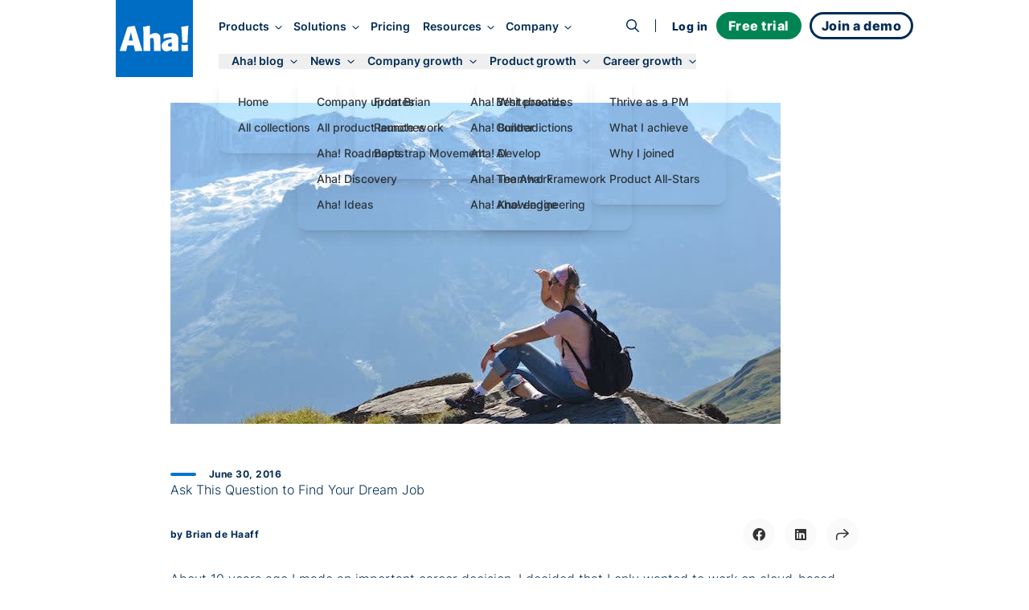

--- FILE ---
content_type: text/html;charset=utf-8
request_url: https://www.aha.io/blog/ask-this-question-to-find-your-dream-job
body_size: 36018
content:
<!DOCTYPE html><html lang="en"><head><meta name="viewport" content="width=device-width, initial-scale=1, shrink-to-fit=no"/><link rel="preload" href="/assets/fa-brands-400-dkyg0rzbo.woff2" as="font" crossorigin=""/><link rel="preload" href="/assets/fa-regular-400-iz91gn6dn.woff2" as="font" crossorigin=""/><link rel="preload" href="/assets/fa-solid-900-jd71tx1tk.woff2" as="font" crossorigin=""/><link rel="preload" href="/assets/inter-v13-latin-300-r9qldi26z.woff2" as="font" crossorigin=""/><link rel="preload" href="/assets/inter-v13-latin-500-cfrfu6zwv.woff2" as="font" crossorigin=""/><link rel="preload" href="/assets/inter-v13-latin-600-haeemfuza.woff2" as="font" crossorigin=""/><link rel="preload" href="/assets/inter-v13-latin-700-k3v7ah02h.woff2" as="font" crossorigin=""/><link rel="preload" href="/assets/inter-v13-latin-800-cj80m50p1.woff2" as="font" crossorigin=""/><link rel="preload" href="/assets/inter-v13-latin-regular-e8x9cx5jy.woff2" as="font" crossorigin=""/><link rel="preload" href="/assets/red-hat-display-v19-latin-500-o0um8bl6c.woff2" as="font" crossorigin=""/><link rel="preload" href="/assets/red-hat-display-v19-latin-600-jfceqz9b4.woff2" as="font" crossorigin=""/><link rel="preload" href="/assets/red-hat-display-v19-latin-700-erpl27a90.woff2" as="font" crossorigin=""/><link rel="preload" href="/assets/red-hat-display-v19-latin-800-liesqsarn.woff2" as="font" crossorigin=""/><link rel="preload" href="/assets/red-hat-display-v19-latin-900-i8ddv6omk.woff2" as="font" crossorigin=""/><link rel="preload" href="/assets/red-hat-display-v19-latin-regular-fjuqtovb6.woff2" as="font" crossorigin=""/><link rel="preload" href="/assets/fred-gucojebd7.svg" as="image"/><link rel="preload" href="/assets/linkedin-mll8zmu1u.svg" as="image"/><link rel="preload" href="/assets/fb-ebfrgr1v5.svg" as="image"/><link rel="preload" href="/assets/twitter-noyzwd0y7.svg" as="image"/><link rel="preload" href="/assets/youtube-bwi20o7q4.svg" as="image"/><link rel="stylesheet" href="/assets/index-lcow5fsrj.css" data-rsc-css-href="/assets/index-lcow5fsrj.css" data-precedence="vite-rsc/importer-resources"/><link rel="stylesheet" href="/assets/server-crt95cz12.css" data-precedence="vite-rsc/client-reference"/><link rel="stylesheet" href="/assets/functions-fs9s1qiwg.css" data-precedence="vite-rsc/client-reference"/><link rel="stylesheet" href="/assets/pseudomodal-nfx8v4gev.css" data-precedence="vite-rsc/client-reference"/><link rel="stylesheet" href="/assets/signupform-obybgypp3.css" data-precedence="vite-rsc/client-reference"/><link rel="stylesheet" href="/assets/integrationshome-i4sg7a5d5.css" data-precedence="vite-rsc/client-reference"/><link rel="stylesheet" href="/assets/productlogo-fa885novi.css" data-precedence="vite-rsc/client-reference"/><link rel="stylesheet" href="/assets/section-bjmb5hlwv.css" data-precedence="vite-rsc/client-reference"/><link rel="preload" href="/assets/index-lcow5fsrj.css" as="stylesheet"/><link rel="modulepreload" href="/server-dgewmhoq7.js" crossorigin=""/><link rel="modulepreload" href="/index.js" crossorigin=""/><link rel="modulepreload" href="/slug-dlpo9amxq.js" crossorigin=""/><link rel="modulepreload" href="/form-du7wbofog.js" crossorigin=""/><link rel="modulepreload" href="/queryclientprovider-l4igsh8xk.js" crossorigin=""/><link rel="modulepreload" href="/jsx-runtime-ofdks1tj8.js" crossorigin=""/><link rel="modulepreload" href="/functions-nylou0gvk.js" crossorigin=""/><link rel="modulepreload" href="/istypedarray-gew56i1fd.js" crossorigin=""/><link rel="modulepreload" href="/pseudomodal-la367znwj.js" crossorigin=""/><link rel="modulepreload" href="/gatsby-compat.client-h9ay1200x.js" crossorigin=""/><link rel="modulepreload" href="/link-ene0ga5nc.js" crossorigin=""/><link rel="modulepreload" href="/productbrandingprovider-nzru9j23r.js" crossorigin=""/><link rel="modulepreload" href="/signupform-dqrxwnlx3.js" crossorigin=""/><link rel="modulepreload" href="/integrationshome.client-m9sa1chwd.js" crossorigin=""/><link rel="modulepreload" href="/uselargescreen-g5b4sajcg.js" crossorigin=""/><link rel="modulepreload" href="/usepersistedinmemoryglobalstate-dlcpy27af.js" crossorigin=""/><link rel="modulepreload" href="/productlogo-mz3hmc2am.js" crossorigin=""/><link rel="modulepreload" href="/section-32lm3hsnj.js" crossorigin=""/><link rel="modulepreload" href="/sitemetadataprovider-fux42361z.js" crossorigin=""/><link rel="modulepreload" href="/loganalyticsinfononprod-j0kbrxpvz.js" crossorigin=""/><link id="favicon" rel="icon" type="image/png" href="/favicon.png"/><meta name="generator" content="Novelle by Aha!"/><meta name="application-name" content="Aha!"/><meta name="google-site-verification" content="jkEmHy8HFXvjC6S1CUhFN5Fo_XjUlaWw31ecuRRh_tY"/><meta name="facebook-domain-verification" content="2rqekmsxabbu7m3a4jjzehhddi7wkd"/><title id="html-title">Ask This Question to Find Your Dream Job</title><meta id="meta-description" name="description" content="About 10 years ago I made an important career decision. I decided that I only wanted to work on cloud-based software. I recognized this fact after many job interviews (and a few job offers) that just did not feel right to me. 
"/><link id="canonical" rel="canonical" href="https://www.aha.io/blog/ask-this-question-to-find-your-dream-job"/><meta id="og-title" property="og:title" content="Ask This Question to Find Your Dream Job"/><meta id="og-description" property="og:description" content="About 10 years ago I made an important career decision. I decided that I only wanted to work on cloud-based software. I recognized this fact after many job interviews (and a few job offers) that just did not feel right to me. 
"/><meta id="og-url" property="og:url" content="https://www.aha.io/blog/ask-this-question-to-find-your-dream-job"/><meta id="og-type" property="og:type" content="website"/><meta id="og-image" property="og:image" content="https://images.ctfassets.net/4zfc07om50my/1pIbRFa9WzWX8qo306oEts/fa1c540d2ee893cd532a6c7476405682/ask-this-question-to-find-your-dream-job.jpg"/><meta id="og-image-height" property="og:image:height" content="400"/><meta id="og-image-width" property="og:image:width" content="759"/><style>@font-face {
  font-family: 'Font Awesome 6 Brands';
  src: url("/assets/fa-brands-400-dkyg0rzbo.woff2") format("woff2");
  font-display: block;
}
@font-face {
  font-family: 'Font Awesome 6 Pro';
  font-style: normal;
  font-weight: 400;
  font-display: block;
  src: url("/assets/fa-regular-400-iz91gn6dn.woff2") format("woff2");
}
@font-face {
  font-family: 'Font Awesome 6 Pro';
  font-style: normal;
  font-weight: 900;
  font-display: block;
  src: url("/assets/fa-solid-900-jd71tx1tk.woff2") format("woff2");
}</style></head><body><div class=""><script type="application/ld+json">{"@context":"https://schema.org","@type":"BlogPosting","mainEntityOfPage":{"@type":"WebPage","@id":"https://www.aha.io/blog/ask-this-question-to-find-your-dream-job"},"headline":"Ask This Question to Find Your Dream Job","description":"About 10 years ago I made an important career decision. I decided that I only wanted to work on cloud-based software. I recognized this fact after many job interviews (and a few job offers) that just did not feel right to me. \n","image":"https:https://images.ctfassets.net/4zfc07om50my/1pIbRFa9WzWX8qo306oEts/fa1c540d2ee893cd532a6c7476405682/ask-this-question-to-find-your-dream-job.jpg","author":{"@type":"Person","name":"Brian de Haaff"},"publisher":{"@type":"Organization","name":"Aha!","logo":{"@type":"ImageObject","url":"https://www.aha.io/aha-logo-square.png"}},"datePublished":"2016-06-30T07:00:31.000Z","dateModified":"2024-05-28T22:23:18.587Z"}</script><meta itemProp="publishedAt" content="2016-06-30"/><script id="abScript">{
window.AHA_AB = window.AHA_AB || {};
let bot = /bot|crawler|spider|crawling/i.test(navigator.userAgent);
let styles = '';
["WEBS-3127 video","WEBS-3146 Campaign","WEBS-2955 capabilities placement","WEBS-2657 bold","WEBS-2704 Social","WEBS-2744 video thumbnail","WEBS-2454 Pain point focused heading","WEBS-2678 ","WEBS-2601 Skimmable subheading","WEBS-2044 Demo Cta","WEBS-2457 Short body copy","WEBS-2079 Product management software","WEBS-2355 Video overview","WEBS-2275 Search landing page hero image test"].forEach(t => {
  if (AHA_AB[t]) return;
  try {
    let v = localStorage.getItem(t);
    if (v !== "a" && v !== "b") v = null;
    if (!v) {
      v = bot || Math.random() < 0.5 ? "a" : "b";
    }
    if (v === "b") {
      let ts = JSON.stringify(t);
      styles += '.AbSplitA[data-abtest=' + ts + '] { display: none }\n'
      styles += '.AbSplitB[data-abtest=' + ts + '] { display: contents }\n';
    }
    AHA_AB[t] = v;
  } catch(e) {}
});
if (styles) {
  let s = document.createElement("style");
  s.append(styles);
  document.head.append(s);
}
}</script><div class="theme theme--white"><header class="SiteHeader group top-0 z-[100] w-full sticky h-24 -mb-24 SiteHeader--blog" data-header-modifier="SiteHeader--blog"><div data-focus-target="true" tabindex="-1"></div><div class="MobileNavigationToggle absolute z-[110] top-6 right-0 mt-3 mr-8 block md:hidden" tabindex="0"><span class="cursor-pointer text-xl custom-bars absolute top-1/2 left-1/2 transform -translate-x-1/2 -translate-y-1/2"><svg xmlns="http://www.w3.org/2000/svg" width="36" height="28" fill="currentColor"><path fill-rule="evenodd" d="M6.968 7.032c0-.962.606-1.742 1.355-1.742H30c.748 0 1.355.78 1.355 1.742S30.748 8.774 30 8.774H8.323c-.749 0-1.355-.78-1.355-1.742ZM11.613 14c0-.962.49-1.742 1.097-1.742h17.548c.606 0 1.097.78 1.097 1.742s-.491 1.742-1.097 1.742H12.71c-.606 0-1.097-.78-1.097-1.742ZM4.645 20.968c0-.962.665-1.742 1.484-1.742h23.742c.82 0 1.484.78 1.484 1.742s-.664 1.742-1.484 1.742H6.13c-.82 0-1.484-.78-1.484-1.742Z" clip-rule="evenodd"></path></svg></span><i class="fa fa-times cursor-pointer text-xl absolute top-1/2 left-1/2 transform -translate-x-1/2 -translate-y-1/2"></i></div><div class="MainNav md:container grid items-center z-[100] md:grid-flow-col md:grid-cols-[auto_1fr_auto] scroll-overflow-y theme md:mb-0 "><a class="HeaderLogo pl-3 md:pl-0 z-[100] theme mr-4 transition-all duration-300 delay-75 ease-in-out self-start" href="/"><div class="transition-all duration-300 ease-in-out flex items-center justify-center text-[--soft-logo-text-color] size-16 py-0 bg-transparent text-[var(--logo-collapsed-text-color)] md:size-24 md:py-8 md:bg-blue-600 md:text-white"><svg width="86" height="32" viewBox="0 0 86 32" xmlns="http://www.w3.org/2000/svg" role="img" aria-label="Aha!"><g fill-rule="nonzero" fill="currentColor"><path d="M9.5 24.5L8 31.2c0 .2-.2.3-.4.3H.4c-.1 0-.3-.1-.3-.2-.1-.1-.1-.2-.1-.3L9.5 2.2s.2-.5.8-.7c2.1-.4 5.4-.9 7.7-1.3.5-.1.7.4.7.4L28 31.2c0 .1 0 .2-.1.3-.1.1-.2.1-.3.1h-4.2c-1.1 0-3.3.1-4.1.1-.2 0-.4-.1-.4-.3l-1.5-6.8-7.9-.1zm6.7-5.9c-.6-2.4-1.5-6.7-2.4-10.4-.6 2.6-2 7.9-2.7 10.4h5.1zM37.5 11.5c5.1-3.5 9.4-2.7 11.5-.6 2.5 2.6 1.1 6 1.9 20.3 0 .1 0 .2-.1.3-.1.1-.2.1-.3.1-.8 0-2.3-.1-3-.1-1.2 0-3.7.1-4.7.1-.1 0-.2 0-.3-.1-.1-.1-.1-.2-.1-.3.1-14 .2-15.9-2.3-15.9-.9 0-1.6.4-2.4.7 0 7.2.1 9.3.4 15.1 0 .1 0 .2-.1.2-.1.1-.2.1-.2.1l-8 .1c-.1 0-.2 0-.2-.1-.1-.1-.1-.2-.1-.2.2-20.9 0-25.2-.6-29.6-.3-.2.1-.2.1-.2C32.6.9 32.9.8 37 0c0 0 .4 0 .4.5.1 3.1.1 11 .1 11zM64.9 29.4c-1.5 1.1-4.4 2.6-6.8 2.6-3.7 0-6-2.7-6-6.7 0-6.2 7.3-8 12.5-8.7.1-1 .1-2.1-2.5-2.1s-4.8.8-7.1 1.7c-.1.1-.3 0-.4 0-.1-.1-.2-.2-.2-.4l.2-4.8c0-.2.1-.3.3-.4 4.7-1.4 12.7-2.5 16 .6 2.1 1.9 2 4.3 1.9 8.3-.1 5.8 0 7.4.3 11.7 0 .1 0 .2-.1.3-.1.1-.2.1-.3.1l-7.4.1c-.1 0-.2 0-.3-.1-.1-.1-.1-.2-.1-.3v-1.9zm-.2-8.3c-1.9.2-4.8.4-4.8 2.9 0 2.2 2.4 2.9 4.8 1.4v-4.3zM78.1 21.2c-.2 0-.4-.2-.4-.4-.5-10.9-.6-12.1-1.2-18.9 0-.2.1-.4.4-.5l8-1.3c.1 0 .3 0 .4.1.1.1.1.2.1.4-.5 4.9-1 14.2-1.1 20.1 0 .2-.2.4-.4.4l-5.8.1zM76.704 30.484c-.004-.034-.004-.067-.004-.1 0-1.357.034-2.748.043-3.953A21.755 21.755 0 0076.7 25.1c0-.069 0-.138.032-.206a16.278 16.278 0 00-.032-.688c0-.1 0-.202.101-.303.102-.102.203-.102.304-.102 2.025.203 5.57.102 7.19-.101.101 0 .202 0 .304.101.101.102.101.203.101.304 0 .268-.001.534-.004.796A.914.914 0 0184.7 25v6.2c0 .1 0 .2-.1.3-.1.1-.2.1-.3.1-2.9-.1-4.7-.1-7.2.1-.1 0-.2 0-.3-.1-.1-.1-.1-.2-.1-.3 0-.27.001-.543.004-.816z"></path></g></svg></div></a><nav class="NavLinks pt-8 w-screen theme theme--white md:theme--inherit translate-x-full group-focus-within:translate-x-0 md:translate-x-0 md:w-full md:space-y-0 md:pt-0 md:theme--inherit md:justify-start md:place-items-center md:grid md:grid-flow-col gap-4 pl-4 xl:transition-all xl:duration-500 xl:translate-y-0 xl:opacity-100 xl:ease-out" tabindex="0"><div class="MainNavItem md:self-center group/item relative text-nowrap focus-visible:outline focus-visible:outline-2 focus-visible:outline-sapphire-500 focus-visible:rounded-md z-[110]" tabindex="-1"><button class="theme font-inter font-semibold md:text-[clamp(0.85rem,1vw,1rem)] text-[--theme-text] group-hover/item:text-[--theme-text-hover] ease-in-out duration-300 no-underline focus-visible:outline focus-visible:outline-2 focus-visible:outline-sapphire-500 focus-visible:rounded-md" aria-haspopup="true" aria-expanded="false" data-event="Navigation - Nav section click" data-params="{&quot;link_text&quot;:&quot;Products&quot;,&quot;navigation_target&quot;:&quot;open&quot;}">Products<i class="text-md ml-3 md:ml-2 fa fa-angle-right md:text-sm md:rotate-90"></i></button><div class="absolute left-0 right-0 h-4 -bottom-4" aria-hidden="true"></div><div class="MegaMenu z-[110] overflow-y-scroll md:overflow-y-auto md:overflow-x-hidden w-screen md:w-auto bg-gray-50 md:bg-white md:fixed md:top-[140%] md:-left-1 lg:-left-1 md:rounded-lg md:shadow-lg transform-gpu"><div class="max-w-[100vw] grid grid-cols-1 place-items-start md:gap-x-0 md:grid-flow-col md:grid-cols-[max-content]  xl:grid-cols-[max-content_max-content_27ch] xl:grid-rows-1"><ul class="MegaMenuList md:pl-6 md:py-4 grid grid-flow-row md:grid-flow-col auto-rows-max md:grid-rows-5 gap-x-8 place-items-start"><li data-event="Navigation - Nav item click" data-params="{&quot;link_text&quot;:&quot;Product overview&quot;,&quot;navigation_target&quot;:&quot;/suite-overview&quot;,&quot;section&quot;:&quot;Products&quot;,&quot;featured&quot;:false}" class="MegaMenuItem relative w-full md:min-w-[270px] h-fit list-none p-2 nowrap cursor-pointer group/megamenuitem"><span class="z-65 relative block"><a class="no-underline relative" href="/suite-overview"><div class="text-dark-800 pl-8 md:pl-0 md:font-semibold line-clamp-1 flex items-baseline gap-2 group-hover/megamenuitem:text-sapphire-500 ease-in-out duration-300">Product overview</div><div class="hidden font-inter leading-relaxed md:block text-pint text-gray-600 line-clamp-1 group-hover/megamenuitem:text-sapphire-500 ease-in-out duration-300">Streamline product development</div></a></span></li><li data-event="Navigation - Nav item click" data-params="{&quot;link_text&quot;:&quot;Aha! Roadmaps&quot;,&quot;navigation_target&quot;:&quot;/roadmaps/overview&quot;,&quot;section&quot;:&quot;Products&quot;,&quot;featured&quot;:false}" class="MegaMenuItem relative w-full md:min-w-[270px] h-fit list-none p-2 nowrap cursor-pointer group/megamenuitem"><span class="z-65 relative block"><a class="no-underline relative" href="/roadmaps/overview"><div class="text-dark-800 pl-8 md:pl-0 md:font-semibold line-clamp-1 flex items-baseline gap-2 group-hover/megamenuitem:text-sapphire-500 ease-in-out duration-300">Aha! Roadmaps</div><div class="hidden font-inter leading-relaxed md:block text-pint text-gray-600 line-clamp-1 group-hover/megamenuitem:text-sapphire-500 ease-in-out duration-300">Link strategy to plans</div></a></span></li><li data-event="Navigation - Nav item click" data-params="{&quot;link_text&quot;:&quot;Aha! Discovery&quot;,&quot;navigation_target&quot;:&quot;/discovery/overview&quot;,&quot;section&quot;:&quot;Products&quot;,&quot;featured&quot;:false}" class="MegaMenuItem relative w-full md:min-w-[270px] h-fit list-none p-2 nowrap cursor-pointer group/megamenuitem"><span class="z-65 relative block"><a class="no-underline relative" href="/discovery/overview"><div class="text-dark-800 pl-8 md:pl-0 md:font-semibold line-clamp-1 flex items-baseline gap-2 group-hover/megamenuitem:text-sapphire-500 ease-in-out duration-300">Aha! Discovery</div><div class="hidden font-inter leading-relaxed md:block text-pint text-gray-600 line-clamp-1 group-hover/megamenuitem:text-sapphire-500 ease-in-out duration-300">Manage customer interviews</div></a></span></li><li data-event="Navigation - Nav item click" data-params="{&quot;link_text&quot;:&quot;Aha! Ideas&quot;,&quot;navigation_target&quot;:&quot;/ideas/overview&quot;,&quot;section&quot;:&quot;Products&quot;,&quot;featured&quot;:false}" class="MegaMenuItem relative w-full md:min-w-[270px] h-fit list-none p-2 nowrap cursor-pointer group/megamenuitem"><span class="z-65 relative block"><a class="no-underline relative" href="/ideas/overview"><div class="text-dark-800 pl-8 md:pl-0 md:font-semibold line-clamp-1 flex items-baseline gap-2 group-hover/megamenuitem:text-sapphire-500 ease-in-out duration-300">Aha! Ideas</div><div class="hidden font-inter leading-relaxed md:block text-pint text-gray-600 line-clamp-1 group-hover/megamenuitem:text-sapphire-500 ease-in-out duration-300">Capture customer feedback</div></a></span></li><li data-event="Navigation - Nav item click" data-params="{&quot;link_text&quot;:&quot;Aha! Whiteboards&quot;,&quot;navigation_target&quot;:&quot;/whiteboards/overview&quot;,&quot;section&quot;:&quot;Products&quot;,&quot;featured&quot;:false}" class="MegaMenuItem relative w-full md:min-w-[270px] h-fit list-none p-2 nowrap cursor-pointer group/megamenuitem"><span class="z-65 relative block"><a class="no-underline relative" href="/whiteboards/overview"><div class="text-dark-800 pl-8 md:pl-0 md:font-semibold line-clamp-1 flex items-baseline gap-2 group-hover/megamenuitem:text-sapphire-500 ease-in-out duration-300">Aha! Whiteboards</div><div class="hidden font-inter leading-relaxed md:block text-pint text-gray-600 line-clamp-1 group-hover/megamenuitem:text-sapphire-500 ease-in-out duration-300">Make ideas come to life</div></a></span></li><li data-event="Navigation - Nav item click" data-params="{&quot;link_text&quot;:&quot;Aha! Builder&quot;,&quot;navigation_target&quot;:&quot;/builder/overview&quot;,&quot;section&quot;:&quot;Products&quot;,&quot;featured&quot;:false}" class="MegaMenuItem relative w-full md:min-w-[270px] h-fit list-none p-2 nowrap cursor-pointer group/megamenuitem"><span class="z-65 relative block"><a class="no-underline relative" href="/builder/overview"><div class="text-dark-800 pl-8 md:pl-0 md:font-semibold line-clamp-1 flex items-baseline gap-2 group-hover/megamenuitem:text-sapphire-500 ease-in-out duration-300">Aha! Builder<span class="text-sm text-green-600 font-normal uppercase tracking-wide">New</span></div><div class="hidden font-inter leading-relaxed md:block text-pint text-gray-600 line-clamp-1 group-hover/megamenuitem:text-sapphire-500 ease-in-out duration-300">Create applications with AI</div></a></span></li><li data-event="Navigation - Nav item click" data-params="{&quot;link_text&quot;:&quot;Aha! Develop&quot;,&quot;navigation_target&quot;:&quot;/develop/overview&quot;,&quot;section&quot;:&quot;Products&quot;,&quot;featured&quot;:false}" class="MegaMenuItem relative w-full md:min-w-[270px] h-fit list-none p-2 nowrap cursor-pointer group/megamenuitem"><span class="z-65 relative block"><a class="no-underline relative" href="/develop/overview"><div class="text-dark-800 pl-8 md:pl-0 md:font-semibold line-clamp-1 flex items-baseline gap-2 group-hover/megamenuitem:text-sapphire-500 ease-in-out duration-300">Aha! Develop</div><div class="hidden font-inter leading-relaxed md:block text-pint text-gray-600 line-clamp-1 group-hover/megamenuitem:text-sapphire-500 ease-in-out duration-300">Manage agile delivery</div></a></span></li><li data-event="Navigation - Nav item click" data-params="{&quot;link_text&quot;:&quot;Aha! Teamwork&quot;,&quot;navigation_target&quot;:&quot;/teamwork/overview&quot;,&quot;section&quot;:&quot;Products&quot;,&quot;featured&quot;:false}" class="MegaMenuItem relative w-full md:min-w-[270px] h-fit list-none p-2 nowrap cursor-pointer group/megamenuitem"><span class="z-65 relative block"><a class="no-underline relative" href="/teamwork/overview"><div class="text-dark-800 pl-8 md:pl-0 md:font-semibold line-clamp-1 flex items-baseline gap-2 group-hover/megamenuitem:text-sapphire-500 ease-in-out duration-300">Aha! Teamwork</div><div class="hidden font-inter leading-relaxed md:block text-pint text-gray-600 line-clamp-1 group-hover/megamenuitem:text-sapphire-500 ease-in-out duration-300">Deliver successful projects</div></a></span></li><li data-event="Navigation - Nav item click" data-params="{&quot;link_text&quot;:&quot;Aha! Knowledge&quot;,&quot;navigation_target&quot;:&quot;/knowledge/overview&quot;,&quot;section&quot;:&quot;Products&quot;,&quot;featured&quot;:false}" class="MegaMenuItem relative w-full md:min-w-[270px] h-fit list-none p-2 nowrap cursor-pointer group/megamenuitem"><span class="z-65 relative block"><a class="no-underline relative" href="/knowledge/overview"><div class="text-dark-800 pl-8 md:pl-0 md:font-semibold line-clamp-1 flex items-baseline gap-2 group-hover/megamenuitem:text-sapphire-500 ease-in-out duration-300">Aha! Knowledge</div><div class="hidden font-inter leading-relaxed md:block text-pint text-gray-600 line-clamp-1 group-hover/megamenuitem:text-sapphire-500 ease-in-out duration-300">Centralize product information</div></a></span></li><li data-event="Navigation - Nav item click" data-params="{&quot;link_text&quot;:&quot;Aha! Academy&quot;,&quot;navigation_target&quot;:&quot;/academy&quot;,&quot;section&quot;:&quot;Products&quot;,&quot;featured&quot;:false}" class="MegaMenuItem relative w-full md:min-w-[270px] h-fit list-none p-2 nowrap cursor-pointer group/megamenuitem"><span class="z-65 relative block"><a class="no-underline relative" href="/academy"><div class="text-dark-800 pl-8 md:pl-0 md:font-semibold line-clamp-1 flex items-baseline gap-2 group-hover/megamenuitem:text-sapphire-500 ease-in-out duration-300">Aha! Academy</div><div class="hidden font-inter leading-relaxed md:block text-pint text-gray-600 line-clamp-1 group-hover/megamenuitem:text-sapphire-500 ease-in-out duration-300">Get trained and certified</div></a></span></li></ul><div class="MegaMenuList md:py-4 grid md:grid-flow-row place-content-start md:w-full md:row-start-2 md:row-span-1 md:border-t-[3px] md:border-gray-200 md:pl-6 md:py-4 md:grid-cols-2 md:gap-x-8 md:col-start-1 md:col-span-1 md:row-start-2 md:row-span-1 xl:col-start-2 xl:row-start-1 xl:grid-cols-1 xl:self-stretch xl:border-t-0 xl:border-l-[3px] xl:pl-5"><li data-event="Navigation - Nav item click" data-params="{&quot;link_text&quot;:&quot;Integrations&quot;,&quot;navigation_target&quot;:&quot;/product/integrations&quot;,&quot;section&quot;:&quot;Products&quot;,&quot;featured&quot;:false}" class="MegaMenuItem relative w-full md:min-w-[270px] h-fit list-none p-2 nowrap cursor-pointer group/megamenuitem"><span class="z-65 relative block"><a class="no-underline relative" href="/product/integrations"><div class="text-dark-800 pl-8 md:pl-0 md:font-semibold line-clamp-1 flex items-baseline gap-2 group-hover/megamenuitem:text-sapphire-500 ease-in-out duration-300">Integrations</div><div class="hidden font-inter leading-relaxed md:block text-pint text-gray-600 line-clamp-1 group-hover/megamenuitem:text-sapphire-500 ease-in-out duration-300">Connect your tools</div></a></span></li><li data-event="Navigation - Nav item click" data-params="{&quot;link_text&quot;:&quot;AI assistant&quot;,&quot;navigation_target&quot;:&quot;/suite/ai-overview&quot;,&quot;section&quot;:&quot;Products&quot;,&quot;featured&quot;:false}" class="MegaMenuItem relative w-full md:min-w-[270px] h-fit list-none p-2 nowrap cursor-pointer group/megamenuitem"><span class="z-65 relative block"><a class="no-underline relative" href="/suite/ai-overview"><div class="text-dark-800 pl-8 md:pl-0 md:font-semibold line-clamp-1 flex items-baseline gap-2 group-hover/megamenuitem:text-sapphire-500 ease-in-out duration-300">AI assistant</div><div class="hidden font-inter leading-relaxed md:block text-pint text-gray-600 line-clamp-1 group-hover/megamenuitem:text-sapphire-500 ease-in-out duration-300">Accelerate your work</div></a></span></li><li data-event="Navigation - Nav item click" data-params="{&quot;link_text&quot;:&quot;Customer success&quot;,&quot;navigation_target&quot;:&quot;/product/customer-success&quot;,&quot;section&quot;:&quot;Products&quot;,&quot;featured&quot;:false}" class="MegaMenuItem relative w-full md:min-w-[270px] h-fit list-none p-2 nowrap cursor-pointer group/megamenuitem"><span class="z-65 relative block"><a class="no-underline relative" href="/product/customer-success"><div class="text-dark-800 pl-8 md:pl-0 md:font-semibold line-clamp-1 flex items-baseline gap-2 group-hover/megamenuitem:text-sapphire-500 ease-in-out duration-300">Customer success</div><div class="hidden font-inter leading-relaxed md:block text-pint text-gray-600 line-clamp-1 group-hover/megamenuitem:text-sapphire-500 ease-in-out duration-300">Receive expert support</div></a></span></li></div><div data-event="Navigation - Nav item click" data-params="{&quot;link_text&quot;:&quot;Introducing Aha! Builder&quot;,&quot;navigation_target&quot;:&quot;/blog/introducing-aha-builder-the-fastest-way-to-create-trusted-business-applications&quot;,&quot;section&quot;:&quot;Products&quot;,&quot;featured&quot;:true}" class="hidden lg:block h-full bg-gray-100 max-xl:min-w-[27ch] p-4 pt-6 md:row-span-2 md:col-span-1"><a class="no-underline" aria-label="Introducing Aha! Builder" href="/blog/introducing-aha-builder-the-fastest-way-to-create-trusted-business-applications"><img src="/assets/products-ci61833rd.webp" alt="Products" class="" fetchPriority="low"/><p class="text-dark-800 text-base leading-tight text-pretty font-bold mt-3">Introducing Aha! Builder</p><p class="text-pint leading-normal text-gray-600 text-pretty line-clamp-3 h-auto mt-1">Rapidly create internal business applications with AI.</p><div class="text-blue-500 paragraph font-semibold hover:underline mt-2">Request early access<!-- --> →</div></a></div></div></div></div><div class="MainNavItem md:self-center group/item relative text-nowrap focus-visible:outline focus-visible:outline-2 focus-visible:outline-sapphire-500 focus-visible:rounded-md z-[110]" tabindex="-1"><button class="theme font-inter font-semibold md:text-[clamp(0.85rem,1vw,1rem)] text-[--theme-text] group-hover/item:text-[--theme-text-hover] ease-in-out duration-300 no-underline focus-visible:outline focus-visible:outline-2 focus-visible:outline-sapphire-500 focus-visible:rounded-md" aria-haspopup="true" aria-expanded="false" data-event="Navigation - Nav section click" data-params="{&quot;link_text&quot;:&quot;Solutions&quot;,&quot;navigation_target&quot;:&quot;open&quot;}">Solutions<i class="text-md ml-3 md:ml-2 fa fa-angle-right md:text-sm md:rotate-90"></i></button><div class="absolute left-0 right-0 h-4 -bottom-4" aria-hidden="true"></div><div class="MegaMenu z-[110] overflow-y-scroll md:overflow-y-auto md:overflow-x-hidden w-screen md:w-auto bg-gray-50 md:bg-white md:fixed md:top-[140%] md:-left-1 lg:-left-1 md:rounded-lg md:shadow-lg transform-gpu md:max-w-[666px] lg:max-w-[1000px]"><div class="max-w-[100vw] grid grid-cols-1 place-items-start md:grid-cols-[max-content_max-content_27ch] md:gap-x-8"><div class="py-4 md:pl-6"><a class="text-decoration-none no-underline group/by" data-event="Navigation - Nav item click" data-params="{&quot;link_text&quot;:&quot;By team&quot;,&quot;navigation_target&quot;:&quot;/team/overview&quot;,&quot;section&quot;:&quot;Solutions&quot;,&quot;featured&quot;:false}" aria-label="Solutions by team" href="/team/overview"><div class="pl-8 pt-2 md:px-2 py-2 md:text-pint"><div class="text-sapphire-500 font-bold group-hover/by:text-sapphire-600 duration-300">By team</div><div class="text-gray-600 mt-2 group-hover/by:text-dark-800 duration-300">Align teams around a strategic roadmap</div></div></a><ul class="MegaMenuList"><li data-event="Navigation - Nav item click" data-params="{&quot;link_text&quot;:&quot;All&quot;,&quot;navigation_target&quot;:&quot;/team/overview&quot;,&quot;section&quot;:&quot;Solutions&quot;,&quot;featured&quot;:false}" class="MegaMenuItem relative w-full md:min-w-[270px] h-fit list-none p-2 nowrap cursor-pointer group/megamenuitem"><span class="z-65 relative block"><a class="no-underline relative" href="/team/overview"><div class="text-dark-800 pl-8 md:pl-0 md:font-semibold line-clamp-1 flex items-baseline gap-2 group-hover/megamenuitem:text-sapphire-500 ease-in-out duration-300">All</div></a></span></li><li data-event="Navigation - Nav item click" data-params="{&quot;link_text&quot;:&quot;Product management &quot;,&quot;navigation_target&quot;:&quot;/team/product-management&quot;,&quot;section&quot;:&quot;Solutions&quot;,&quot;featured&quot;:false}" class="MegaMenuItem relative w-full md:min-w-[270px] h-fit list-none p-2 nowrap cursor-pointer group/megamenuitem"><span class="z-65 relative block"><a class="no-underline relative" href="/team/product-management"><div class="text-dark-800 pl-8 md:pl-0 md:font-semibold line-clamp-1 flex items-baseline gap-2 group-hover/megamenuitem:text-sapphire-500 ease-in-out duration-300">Product management </div></a></span></li><li data-event="Navigation - Nav item click" data-params="{&quot;link_text&quot;:&quot;Product operations&quot;,&quot;navigation_target&quot;:&quot;/team/product-operations&quot;,&quot;section&quot;:&quot;Solutions&quot;,&quot;featured&quot;:false}" class="MegaMenuItem relative w-full md:min-w-[270px] h-fit list-none p-2 nowrap cursor-pointer group/megamenuitem"><span class="z-65 relative block"><a class="no-underline relative" href="/team/product-operations"><div class="text-dark-800 pl-8 md:pl-0 md:font-semibold line-clamp-1 flex items-baseline gap-2 group-hover/megamenuitem:text-sapphire-500 ease-in-out duration-300">Product operations</div></a></span></li><li data-event="Navigation - Nav item click" data-params="{&quot;link_text&quot;:&quot;Program management&quot;,&quot;navigation_target&quot;:&quot;/team/program-management&quot;,&quot;section&quot;:&quot;Solutions&quot;,&quot;featured&quot;:false}" class="MegaMenuItem relative w-full md:min-w-[270px] h-fit list-none p-2 nowrap cursor-pointer group/megamenuitem"><span class="z-65 relative block"><a class="no-underline relative" href="/team/program-management"><div class="text-dark-800 pl-8 md:pl-0 md:font-semibold line-clamp-1 flex items-baseline gap-2 group-hover/megamenuitem:text-sapphire-500 ease-in-out duration-300">Program management</div></a></span></li><li data-event="Navigation - Nav item click" data-params="{&quot;link_text&quot;:&quot;Project management&quot;,&quot;navigation_target&quot;:&quot;/team/project-management&quot;,&quot;section&quot;:&quot;Solutions&quot;,&quot;featured&quot;:false}" class="MegaMenuItem relative w-full md:min-w-[270px] h-fit list-none p-2 nowrap cursor-pointer group/megamenuitem"><span class="z-65 relative block"><a class="no-underline relative" href="/team/project-management"><div class="text-dark-800 pl-8 md:pl-0 md:font-semibold line-clamp-1 flex items-baseline gap-2 group-hover/megamenuitem:text-sapphire-500 ease-in-out duration-300">Project management</div></a></span></li><li data-event="Navigation - Nav item click" data-params="{&quot;link_text&quot;:&quot;IT&quot;,&quot;navigation_target&quot;:&quot;/team/information-technology&quot;,&quot;section&quot;:&quot;Solutions&quot;,&quot;featured&quot;:false}" class="MegaMenuItem relative w-full md:min-w-[270px] h-fit list-none p-2 nowrap cursor-pointer group/megamenuitem"><span class="z-65 relative block"><a class="no-underline relative" href="/team/information-technology"><div class="text-dark-800 pl-8 md:pl-0 md:font-semibold line-clamp-1 flex items-baseline gap-2 group-hover/megamenuitem:text-sapphire-500 ease-in-out duration-300">IT</div></a></span></li><li data-event="Navigation - Nav item click" data-params="{&quot;link_text&quot;:&quot;Engineering&quot;,&quot;navigation_target&quot;:&quot;/team/engineering&quot;,&quot;section&quot;:&quot;Solutions&quot;,&quot;featured&quot;:false}" class="MegaMenuItem relative w-full md:min-w-[270px] h-fit list-none p-2 nowrap cursor-pointer group/megamenuitem"><span class="z-65 relative block"><a class="no-underline relative" href="/team/engineering"><div class="text-dark-800 pl-8 md:pl-0 md:font-semibold line-clamp-1 flex items-baseline gap-2 group-hover/megamenuitem:text-sapphire-500 ease-in-out duration-300">Engineering</div></a></span></li><li data-event="Navigation - Nav item click" data-params="{&quot;link_text&quot;:&quot;Marketing&quot;,&quot;navigation_target&quot;:&quot;/team/marketing&quot;,&quot;section&quot;:&quot;Solutions&quot;,&quot;featured&quot;:false}" class="MegaMenuItem relative w-full md:min-w-[270px] h-fit list-none p-2 nowrap cursor-pointer group/megamenuitem"><span class="z-65 relative block"><a class="no-underline relative" href="/team/marketing"><div class="text-dark-800 pl-8 md:pl-0 md:font-semibold line-clamp-1 flex items-baseline gap-2 group-hover/megamenuitem:text-sapphire-500 ease-in-out duration-300">Marketing</div></a></span></li><li data-event="Navigation - Nav item click" data-params="{&quot;link_text&quot;:&quot;UX&quot;,&quot;navigation_target&quot;:&quot;/team/ux&quot;,&quot;section&quot;:&quot;Solutions&quot;,&quot;featured&quot;:false}" class="MegaMenuItem relative w-full md:min-w-[270px] h-fit list-none p-2 nowrap cursor-pointer group/megamenuitem"><span class="z-65 relative block"><a class="no-underline relative" href="/team/ux"><div class="text-dark-800 pl-8 md:pl-0 md:font-semibold line-clamp-1 flex items-baseline gap-2 group-hover/megamenuitem:text-sapphire-500 ease-in-out duration-300">UX</div></a></span></li><li data-event="Navigation - Nav item click" data-params="{&quot;link_text&quot;:&quot;Business strategy&quot;,&quot;navigation_target&quot;:&quot;/team/business-strategy&quot;,&quot;section&quot;:&quot;Solutions&quot;,&quot;featured&quot;:false}" class="MegaMenuItem relative w-full md:min-w-[270px] h-fit list-none p-2 nowrap cursor-pointer group/megamenuitem"><span class="z-65 relative block"><a class="no-underline relative" href="/team/business-strategy"><div class="text-dark-800 pl-8 md:pl-0 md:font-semibold line-clamp-1 flex items-baseline gap-2 group-hover/megamenuitem:text-sapphire-500 ease-in-out duration-300">Business strategy</div></a></span></li></ul></div><div class="py-4"><a class="text-decoration-none no-underline group/by" data-event="Navigation - Nav item click" data-params="{&quot;link_text&quot;:&quot;By use case&quot;,&quot;navigation_target&quot;:&quot;/use-cases/overview&quot;,&quot;section&quot;:&quot;Solutions&quot;,&quot;featured&quot;:false}" aria-label="Solutions by use case" href="/use-cases/overview"><div class="pl-8 pt-2 md:px-2 py-2 md:text-pint"><div class="text-sapphire-500 font-bold group-hover/by:text-sapphire-600 duration-300">By use case</div><div class="text-gray-600 mt-2 group-hover/by:text-dark-800 duration-300">Manage each phase of product development</div></div></a><ul class="MegaMenuList"><li data-event="Navigation - Nav item click" data-params="{&quot;link_text&quot;:&quot;All&quot;,&quot;navigation_target&quot;:&quot;/use-cases/overview&quot;,&quot;section&quot;:&quot;Solutions&quot;,&quot;featured&quot;:false}" class="MegaMenuItem relative w-full md:min-w-[270px] h-fit list-none p-2 nowrap cursor-pointer group/megamenuitem"><span class="z-65 relative block"><a class="no-underline relative" href="/use-cases/overview"><div class="text-dark-800 pl-8 md:pl-0 md:font-semibold line-clamp-1 flex items-baseline gap-2 group-hover/megamenuitem:text-sapphire-500 ease-in-out duration-300">All</div></a></span></li><li data-event="Navigation - Nav item click" data-params="{&quot;link_text&quot;:&quot;Strategize&quot;,&quot;navigation_target&quot;:&quot;/use-cases/overview#strategize&quot;,&quot;section&quot;:&quot;Solutions&quot;,&quot;featured&quot;:false}" class="MegaMenuItem relative w-full md:min-w-[270px] h-fit list-none p-2 nowrap cursor-pointer group/megamenuitem"><span class="z-65 relative block"><a class="no-underline relative" href="/use-cases/overview#strategize"><div class="text-dark-800 pl-8 md:pl-0 md:font-semibold line-clamp-1 flex items-baseline gap-2 group-hover/megamenuitem:text-sapphire-500 ease-in-out duration-300">Strategize</div></a></span></li><li data-event="Navigation - Nav item click" data-params="{&quot;link_text&quot;:&quot;Discover&quot;,&quot;navigation_target&quot;:&quot;/use-cases/overview#discover&quot;,&quot;section&quot;:&quot;Solutions&quot;,&quot;featured&quot;:false}" class="MegaMenuItem relative w-full md:min-w-[270px] h-fit list-none p-2 nowrap cursor-pointer group/megamenuitem"><span class="z-65 relative block"><a class="no-underline relative" href="/use-cases/overview#discover"><div class="text-dark-800 pl-8 md:pl-0 md:font-semibold line-clamp-1 flex items-baseline gap-2 group-hover/megamenuitem:text-sapphire-500 ease-in-out duration-300">Discover</div></a></span></li><li data-event="Navigation - Nav item click" data-params="{&quot;link_text&quot;:&quot;Capture&quot;,&quot;navigation_target&quot;:&quot;/use-cases/overview#capture&quot;,&quot;section&quot;:&quot;Solutions&quot;,&quot;featured&quot;:false}" class="MegaMenuItem relative w-full md:min-w-[270px] h-fit list-none p-2 nowrap cursor-pointer group/megamenuitem"><span class="z-65 relative block"><a class="no-underline relative" href="/use-cases/overview#capture"><div class="text-dark-800 pl-8 md:pl-0 md:font-semibold line-clamp-1 flex items-baseline gap-2 group-hover/megamenuitem:text-sapphire-500 ease-in-out duration-300">Capture</div></a></span></li><li data-event="Navigation - Nav item click" data-params="{&quot;link_text&quot;:&quot;Explore&quot;,&quot;navigation_target&quot;:&quot;/use-cases/overview#explore&quot;,&quot;section&quot;:&quot;Solutions&quot;,&quot;featured&quot;:false}" class="MegaMenuItem relative w-full md:min-w-[270px] h-fit list-none p-2 nowrap cursor-pointer group/megamenuitem"><span class="z-65 relative block"><a class="no-underline relative" href="/use-cases/overview#explore"><div class="text-dark-800 pl-8 md:pl-0 md:font-semibold line-clamp-1 flex items-baseline gap-2 group-hover/megamenuitem:text-sapphire-500 ease-in-out duration-300">Explore</div></a></span></li><li data-event="Navigation - Nav item click" data-params="{&quot;link_text&quot;:&quot;Plan&quot;,&quot;navigation_target&quot;:&quot;/use-cases/overview#plan&quot;,&quot;section&quot;:&quot;Solutions&quot;,&quot;featured&quot;:false}" class="MegaMenuItem relative w-full md:min-w-[270px] h-fit list-none p-2 nowrap cursor-pointer group/megamenuitem"><span class="z-65 relative block"><a class="no-underline relative" href="/use-cases/overview#plan"><div class="text-dark-800 pl-8 md:pl-0 md:font-semibold line-clamp-1 flex items-baseline gap-2 group-hover/megamenuitem:text-sapphire-500 ease-in-out duration-300">Plan</div></a></span></li><li data-event="Navigation - Nav item click" data-params="{&quot;link_text&quot;:&quot;Showcase&quot;,&quot;navigation_target&quot;:&quot;/use-cases/overview#showcase&quot;,&quot;section&quot;:&quot;Solutions&quot;,&quot;featured&quot;:false}" class="MegaMenuItem relative w-full md:min-w-[270px] h-fit list-none p-2 nowrap cursor-pointer group/megamenuitem"><span class="z-65 relative block"><a class="no-underline relative" href="/use-cases/overview#showcase"><div class="text-dark-800 pl-8 md:pl-0 md:font-semibold line-clamp-1 flex items-baseline gap-2 group-hover/megamenuitem:text-sapphire-500 ease-in-out duration-300">Showcase</div></a></span></li><li data-event="Navigation - Nav item click" data-params="{&quot;link_text&quot;:&quot;Deliver&quot;,&quot;navigation_target&quot;:&quot;/use-cases/overview#deliver&quot;,&quot;section&quot;:&quot;Solutions&quot;,&quot;featured&quot;:false}" class="MegaMenuItem relative w-full md:min-w-[270px] h-fit list-none p-2 nowrap cursor-pointer group/megamenuitem"><span class="z-65 relative block"><a class="no-underline relative" href="/use-cases/overview#deliver"><div class="text-dark-800 pl-8 md:pl-0 md:font-semibold line-clamp-1 flex items-baseline gap-2 group-hover/megamenuitem:text-sapphire-500 ease-in-out duration-300">Deliver</div></a></span></li><li data-event="Navigation - Nav item click" data-params="{&quot;link_text&quot;:&quot;Document&quot;,&quot;navigation_target&quot;:&quot;/use-cases/overview#document&quot;,&quot;section&quot;:&quot;Solutions&quot;,&quot;featured&quot;:false}" class="MegaMenuItem relative w-full md:min-w-[270px] h-fit list-none p-2 nowrap cursor-pointer group/megamenuitem"><span class="z-65 relative block"><a class="no-underline relative" href="/use-cases/overview#document"><div class="text-dark-800 pl-8 md:pl-0 md:font-semibold line-clamp-1 flex items-baseline gap-2 group-hover/megamenuitem:text-sapphire-500 ease-in-out duration-300">Document</div></a></span></li><li data-event="Navigation - Nav item click" data-params="{&quot;link_text&quot;:&quot;Launch&quot;,&quot;navigation_target&quot;:&quot;/use-cases/overview#launch&quot;,&quot;section&quot;:&quot;Solutions&quot;,&quot;featured&quot;:false}" class="MegaMenuItem relative w-full md:min-w-[270px] h-fit list-none p-2 nowrap cursor-pointer group/megamenuitem"><span class="z-65 relative block"><a class="no-underline relative" href="/use-cases/overview#launch"><div class="text-dark-800 pl-8 md:pl-0 md:font-semibold line-clamp-1 flex items-baseline gap-2 group-hover/megamenuitem:text-sapphire-500 ease-in-out duration-300">Launch</div></a></span></li><li data-event="Navigation - Nav item click" data-params="{&quot;link_text&quot;:&quot;Analyze&quot;,&quot;navigation_target&quot;:&quot;/use-cases/overview#analyze&quot;,&quot;section&quot;:&quot;Solutions&quot;,&quot;featured&quot;:false}" class="MegaMenuItem relative w-full md:min-w-[270px] h-fit list-none p-2 nowrap cursor-pointer group/megamenuitem"><span class="z-65 relative block"><a class="no-underline relative" href="/use-cases/overview#analyze"><div class="text-dark-800 pl-8 md:pl-0 md:font-semibold line-clamp-1 flex items-baseline gap-2 group-hover/megamenuitem:text-sapphire-500 ease-in-out duration-300">Analyze</div></a></span></li></ul></div><div data-event="Navigation - Nav item click" data-params="{&quot;link_text&quot;:&quot;AI prompts built for product teams&quot;,&quot;navigation_target&quot;:&quot;/blog/introducing-the-ai-prompt-library-for-product-development-teams?utm_source=mainnav&quot;,&quot;section&quot;:&quot;Solutions&quot;,&quot;featured&quot;:true}" class="hidden lg:block h-full bg-gray-100 max-xl:min-w-[27ch] p-4 pt-6 "><a class="no-underline" aria-label="AI prompts built for product teams" href="/blog/introducing-the-ai-prompt-library-for-product-development-teams?utm_source=mainnav"><img src="/assets/solutions-nkfru88yx.webp" alt="Solutions" class="rounded-lg shadow-lg" fetchPriority="low"/><p class="text-dark-800 text-base leading-tight text-pretty font-bold mt-3">AI prompts built for product teams</p><p class="text-pint leading-normal text-gray-600 text-pretty line-clamp-3 h-auto mt-1">From user interviews to feature specs — get help at every step.</p><div class="text-blue-500 paragraph font-semibold hover:underline mt-2">Learn more<!-- --> →</div></a></div></div></div></div><div class="MainNavItem md:self-center group/item relative text-nowrap focus-visible:outline focus-visible:outline-2 focus-visible:outline-sapphire-500 focus-visible:rounded-md z-[110] MainNavItem--singular" tabindex="-1"><a data-event="Navigation - Nav section click" data-params="{&quot;link_text&quot;:&quot;Pricing&quot;,&quot;navigation_target&quot;:&quot;/pricing&quot;}" class="theme font-inter font-semibold md:text-[clamp(0.85rem,1vw,1rem)] text-[--theme-text] group-hover/item:text-[--theme-text-hover] ease-in-out duration-300 no-underline focus-visible:outline focus-visible:outline-2 focus-visible:outline-sapphire-500 focus-visible:rounded-md" href="/pricing">Pricing</a><div class="absolute left-0 right-0 h-4 -bottom-4" aria-hidden="true"></div></div><div class="MainNavItem md:self-center group/item relative text-nowrap focus-visible:outline focus-visible:outline-2 focus-visible:outline-sapphire-500 focus-visible:rounded-md z-[110]" tabindex="-1"><button class="theme font-inter font-semibold md:text-[clamp(0.85rem,1vw,1rem)] text-[--theme-text] group-hover/item:text-[--theme-text-hover] ease-in-out duration-300 no-underline focus-visible:outline focus-visible:outline-2 focus-visible:outline-sapphire-500 focus-visible:rounded-md" aria-haspopup="true" aria-expanded="false" data-event="Navigation - Nav section click" data-params="{&quot;link_text&quot;:&quot;Resources&quot;,&quot;navigation_target&quot;:&quot;open&quot;}">Resources<i class="text-md ml-3 md:ml-2 fa fa-angle-right md:text-sm md:rotate-90"></i></button><div class="absolute left-0 right-0 h-4 -bottom-4" aria-hidden="true"></div><div class="MegaMenu z-[110] overflow-y-scroll md:overflow-y-auto md:overflow-x-hidden w-screen md:w-auto bg-gray-50 md:bg-white md:fixed md:top-[140%] md:-left-1 lg:-left-1 md:rounded-lg md:shadow-lg transform-gpu md:max-w-[700px] lg:max-w-[1000px] xl:max-w-[1100px] ml-2"><div class="grid grid-cols-1 md:grid-flow-col md:grid-cols-[max-content_max-content_27ch] md:gap-x-4"><ul class="MegaMenuList md:py-4 md:pl-4 grid md:space-y-0"><li data-event="Navigation - Nav item click" data-params="{&quot;link_text&quot;:&quot;Guide for product managers&quot;,&quot;navigation_target&quot;:&quot;/roadmapping/guide&quot;,&quot;section&quot;:&quot;Resources&quot;,&quot;featured&quot;:false}" class="MegaMenuItem relative w-full md:min-w-[270px] h-fit list-none p-2 nowrap cursor-pointer group/megamenuitem"><span class="z-65 relative block"><a class="no-underline relative" href="/roadmapping/guide"><div class="text-dark-800 pl-8 md:pl-0 md:font-semibold line-clamp-1 flex items-baseline gap-2 group-hover/megamenuitem:text-sapphire-500 ease-in-out duration-300">Guide for product managers</div><div class="hidden font-inter leading-relaxed md:block text-pint text-gray-600 line-clamp-1 group-hover/megamenuitem:text-sapphire-500 ease-in-out duration-300">Find expert answers and advice</div></a></span></li><li data-event="Navigation - Nav item click" data-params="{&quot;link_text&quot;:&quot;Inspirational templates&quot;,&quot;navigation_target&quot;:&quot;/roadmapping/guide/product-templates&quot;,&quot;section&quot;:&quot;Resources&quot;,&quot;featured&quot;:false}" class="MegaMenuItem relative w-full md:min-w-[270px] h-fit list-none p-2 nowrap cursor-pointer group/megamenuitem"><span class="z-65 relative block"><a class="no-underline relative" href="/roadmapping/guide/product-templates"><div class="text-dark-800 pl-8 md:pl-0 md:font-semibold line-clamp-1 flex items-baseline gap-2 group-hover/megamenuitem:text-sapphire-500 ease-in-out duration-300">Inspirational templates</div><div class="hidden font-inter leading-relaxed md:block text-pint text-gray-600 line-clamp-1 group-hover/megamenuitem:text-sapphire-500 ease-in-out duration-300">Choose from a library of guided templates</div></a></span></li><li data-event="Navigation - Nav item click" data-params="{&quot;link_text&quot;:&quot;AI prompt library&quot;,&quot;navigation_target&quot;:&quot;/ai-library&quot;,&quot;section&quot;:&quot;Resources&quot;,&quot;featured&quot;:false}" class="MegaMenuItem relative w-full md:min-w-[270px] h-fit list-none p-2 nowrap cursor-pointer group/megamenuitem"><span class="z-65 relative block"><a class="no-underline relative" href="/ai-library"><div class="text-dark-800 pl-8 md:pl-0 md:font-semibold line-clamp-1 flex items-baseline gap-2 group-hover/megamenuitem:text-sapphire-500 ease-in-out duration-300">AI prompt library</div><div class="hidden font-inter leading-relaxed md:block text-pint text-gray-600 line-clamp-1 group-hover/megamenuitem:text-sapphire-500 ease-in-out duration-300">Explore purpose-built-prompts for product teams</div></a></span></li><li data-event="Navigation - Nav item click" data-params="{&quot;link_text&quot;:&quot;Aha! blog&quot;,&quot;navigation_target&quot;:&quot;/blog&quot;,&quot;section&quot;:&quot;Resources&quot;,&quot;featured&quot;:false}" class="MegaMenuItem relative w-full md:min-w-[270px] h-fit list-none p-2 nowrap cursor-pointer group/megamenuitem"><span class="z-65 relative block"><a class="no-underline relative" href="/blog"><div class="text-dark-800 pl-8 md:pl-0 md:font-semibold line-clamp-1 flex items-baseline gap-2 group-hover/megamenuitem:text-sapphire-500 ease-in-out duration-300">Aha! blog</div><div class="hidden font-inter leading-relaxed md:block text-pint text-gray-600 line-clamp-1 group-hover/megamenuitem:text-sapphire-500 ease-in-out duration-300">Gain insights on company and product building</div></a></span></li><li data-event="Navigation - Nav item click" data-params="{&quot;link_text&quot;:&quot;Customer stories&quot;,&quot;navigation_target&quot;:&quot;/customers&quot;,&quot;section&quot;:&quot;Resources&quot;,&quot;featured&quot;:false}" class="MegaMenuItem relative w-full md:min-w-[270px] h-fit list-none p-2 nowrap cursor-pointer group/megamenuitem"><span class="z-65 relative block"><a class="no-underline relative" href="/customers"><div class="text-dark-800 pl-8 md:pl-0 md:font-semibold line-clamp-1 flex items-baseline gap-2 group-hover/megamenuitem:text-sapphire-500 ease-in-out duration-300">Customer stories</div><div class="hidden font-inter leading-relaxed md:block text-pint text-gray-600 line-clamp-1 group-hover/megamenuitem:text-sapphire-500 ease-in-out duration-300">See why thousands of companies trust Aha!</div></a></span></li><li data-event="Navigation - Nav item click" data-params="{&quot;link_text&quot;:&quot;Product dictionary&quot;,&quot;navigation_target&quot;:&quot;/roadmapping/guide/dictionary&quot;,&quot;section&quot;:&quot;Resources&quot;,&quot;featured&quot;:false}" class="MegaMenuItem relative w-full md:min-w-[270px] h-fit list-none p-2 nowrap cursor-pointer group/megamenuitem"><span class="z-65 relative block"><a class="no-underline relative" href="/roadmapping/guide/dictionary"><div class="text-dark-800 pl-8 md:pl-0 md:font-semibold line-clamp-1 flex items-baseline gap-2 group-hover/megamenuitem:text-sapphire-500 ease-in-out duration-300">Product dictionary</div><div class="hidden font-inter leading-relaxed md:block text-pint text-gray-600 line-clamp-1 group-hover/megamenuitem:text-sapphire-500 ease-in-out duration-300">Get familiar with product development terms</div></a></span></li></ul><ul class="MegaMenuList grid md:space-y-0 md:py-4"><li data-event="Navigation - Nav item click" data-params="{&quot;link_text&quot;:&quot;Support knowledge base&quot;,&quot;navigation_target&quot;:&quot;/support&quot;,&quot;section&quot;:&quot;Resources&quot;,&quot;featured&quot;:false}" class="MegaMenuItem relative w-full md:min-w-[270px] h-fit list-none p-2 nowrap cursor-pointer group/megamenuitem"><span class="z-65 relative block"><a class="no-underline relative" href="/support"><div class="text-dark-800 pl-8 md:pl-0 md:font-semibold line-clamp-1 flex items-baseline gap-2 group-hover/megamenuitem:text-sapphire-500 ease-in-out duration-300">Support knowledge base</div><div class="hidden font-inter leading-relaxed md:block text-pint text-gray-600 line-clamp-1 group-hover/megamenuitem:text-sapphire-500 ease-in-out duration-300">Read step-by-step guidance on Aha! products</div></a></span></li><li data-event="Navigation - Nav item click" data-params="{&quot;link_text&quot;:&quot;How-to videos&quot;,&quot;navigation_target&quot;:&quot;/support/videos&quot;,&quot;section&quot;:&quot;Resources&quot;,&quot;featured&quot;:false}" class="MegaMenuItem relative w-full md:min-w-[270px] h-fit list-none p-2 nowrap cursor-pointer group/megamenuitem"><span class="z-65 relative block"><a class="no-underline relative" href="/support/videos"><div class="text-dark-800 pl-8 md:pl-0 md:font-semibold line-clamp-1 flex items-baseline gap-2 group-hover/megamenuitem:text-sapphire-500 ease-in-out duration-300">How-to videos</div><div class="hidden font-inter leading-relaxed md:block text-pint text-gray-600 line-clamp-1 group-hover/megamenuitem:text-sapphire-500 ease-in-out duration-300">See best practices for using the Aha! suite</div></a></span></li><li data-event="Navigation - Nav item click" data-params="{&quot;link_text&quot;:&quot;Product management training&quot;,&quot;navigation_target&quot;:&quot;/academy/certifications&quot;,&quot;section&quot;:&quot;Resources&quot;,&quot;featured&quot;:false}" class="MegaMenuItem relative w-full md:min-w-[270px] h-fit list-none p-2 nowrap cursor-pointer group/megamenuitem"><span class="z-65 relative block"><a class="no-underline relative" href="/academy/certifications"><div class="text-dark-800 pl-8 md:pl-0 md:font-semibold line-clamp-1 flex items-baseline gap-2 group-hover/megamenuitem:text-sapphire-500 ease-in-out duration-300">Product management training</div><div class="hidden font-inter leading-relaxed md:block text-pint text-gray-600 line-clamp-1 group-hover/megamenuitem:text-sapphire-500 ease-in-out duration-300">Earn your Aha! certification</div></a></span></li><li data-event="Navigation - Nav item click" data-params="{&quot;link_text&quot;:&quot;Live events&quot;,&quot;navigation_target&quot;:&quot;/academy/events&quot;,&quot;section&quot;:&quot;Resources&quot;,&quot;featured&quot;:false}" class="MegaMenuItem relative w-full md:min-w-[270px] h-fit list-none p-2 nowrap cursor-pointer group/megamenuitem"><span class="z-65 relative block"><a class="no-underline relative" href="/academy/events"><div class="text-dark-800 pl-8 md:pl-0 md:font-semibold line-clamp-1 flex items-baseline gap-2 group-hover/megamenuitem:text-sapphire-500 ease-in-out duration-300">Live events</div><div class="hidden font-inter leading-relaxed md:block text-pint text-gray-600 line-clamp-1 group-hover/megamenuitem:text-sapphire-500 ease-in-out duration-300">Attend sessions with our product experts</div></a></span></li><li data-event="Navigation - Nav item click" data-params="{&quot;link_text&quot;:&quot;Partners&quot;,&quot;navigation_target&quot;:&quot;/partners&quot;,&quot;section&quot;:&quot;Resources&quot;,&quot;featured&quot;:false}" class="MegaMenuItem relative w-full md:min-w-[270px] h-fit list-none p-2 nowrap cursor-pointer group/megamenuitem"><span class="z-65 relative block"><a class="no-underline relative" href="/partners"><div class="text-dark-800 pl-8 md:pl-0 md:font-semibold line-clamp-1 flex items-baseline gap-2 group-hover/megamenuitem:text-sapphire-500 ease-in-out duration-300">Partners</div><div class="hidden font-inter leading-relaxed md:block text-pint text-gray-600 line-clamp-1 group-hover/megamenuitem:text-sapphire-500 ease-in-out duration-300">Work with a network of certified consultants</div></a></span></li><li data-event="Navigation - Nav item click" data-params="{&quot;link_text&quot;:&quot;Product newsletter&quot;,&quot;navigation_target&quot;:&quot;/newsletter/signup&quot;,&quot;section&quot;:&quot;Resources&quot;,&quot;featured&quot;:false}" class="MegaMenuItem relative w-full md:min-w-[270px] h-fit list-none p-2 nowrap cursor-pointer group/megamenuitem"><span class="z-65 relative block"><a class="no-underline relative" href="/newsletter/signup"><div class="text-dark-800 pl-8 md:pl-0 md:font-semibold line-clamp-1 flex items-baseline gap-2 group-hover/megamenuitem:text-sapphire-500 ease-in-out duration-300">Product newsletter</div><div class="hidden font-inter leading-relaxed md:block text-pint text-gray-600 line-clamp-1 group-hover/megamenuitem:text-sapphire-500 ease-in-out duration-300">Keep up with product development trends</div></a></span></li></ul><div data-event="Navigation - Nav item click" data-params="{&quot;link_text&quot;:&quot;The new era of PM coding&quot;,&quot;navigation_target&quot;:&quot;/blog/the-new-era-of-pm-coding-is-not-about-vibes?utm_source=mainnav&quot;,&quot;section&quot;:&quot;Resources&quot;,&quot;featured&quot;:true}" class="hidden lg:block h-full bg-gray-100 max-xl:min-w-[27ch] p-4 pt-6 "><a class="no-underline" aria-label="The new era of PM coding" href="/blog/the-new-era-of-pm-coding-is-not-about-vibes?utm_source=mainnav"><img src="/assets/resources-obfdfq6gz.webp" alt="Resources" class="rounded-lg shadow-lg" fetchPriority="low"/><p class="text-dark-800 text-base leading-tight text-pretty font-bold mt-3">The new era of PM coding</p><p class="text-pint leading-normal text-gray-600 text-pretty line-clamp-3 h-auto mt-1">Take a disciplined approach to building lovable software with AI.</p><div class="text-blue-500 paragraph font-semibold hover:underline mt-2">Read more<!-- --> →</div></a></div></div></div></div><div class="MainNavItem md:self-center group/item relative text-nowrap focus-visible:outline focus-visible:outline-2 focus-visible:outline-sapphire-500 focus-visible:rounded-md z-[110]" tabindex="-1"><button class="theme font-inter font-semibold md:text-[clamp(0.85rem,1vw,1rem)] text-[--theme-text] group-hover/item:text-[--theme-text-hover] ease-in-out duration-300 no-underline focus-visible:outline focus-visible:outline-2 focus-visible:outline-sapphire-500 focus-visible:rounded-md" aria-haspopup="true" aria-expanded="false" data-event="Navigation - Nav section click" data-params="{&quot;link_text&quot;:&quot;Company&quot;,&quot;navigation_target&quot;:&quot;open&quot;}">Company<i class="text-md ml-3 md:ml-2 fa fa-angle-right md:text-sm md:rotate-90"></i></button><div class="absolute left-0 right-0 h-4 -bottom-4" aria-hidden="true"></div><div class="MegaMenu z-[110] overflow-y-scroll md:overflow-y-auto md:overflow-x-hidden w-screen md:w-auto bg-gray-50 md:bg-white md:fixed md:top-[140%] md:-left-1 lg:-left-1 md:rounded-lg md:shadow-lg transform-gpu md:max-w-[700px] lg:max-w-[1000px] xl:max-w-[1050px] ml-2"><div class="grid grid-cols-1 place-items-start md:grid-flow-col md:grid-cols-[max-content_max-content_27ch] md:gap-x-4"><ul class="MegaMenuList md:pt-1 grid md:space-y-0 md:pt-4 md:pl-4"><li data-event="Navigation - Nav item click" data-params="{&quot;link_text&quot;:&quot;About us&quot;,&quot;navigation_target&quot;:&quot;/company/about&quot;,&quot;section&quot;:&quot;Company&quot;,&quot;featured&quot;:false}" class="MegaMenuItem relative w-full md:min-w-[270px] h-fit list-none p-2 nowrap cursor-pointer group/megamenuitem"><span class="z-65 relative block"><a class="no-underline relative" href="/company/about"><div class="text-dark-800 pl-8 md:pl-0 md:font-semibold line-clamp-1 flex items-baseline gap-2 group-hover/megamenuitem:text-sapphire-500 ease-in-out duration-300">About us</div><div class="hidden font-inter leading-relaxed md:block text-pint text-gray-600 line-clamp-1 group-hover/megamenuitem:text-sapphire-500 ease-in-out duration-300">Learn what makes us so different</div></a></span></li><li data-event="Navigation - Nav item click" data-params="{&quot;link_text&quot;:&quot;History&quot;,&quot;navigation_target&quot;:&quot;/company/history&quot;,&quot;section&quot;:&quot;Company&quot;,&quot;featured&quot;:false}" class="MegaMenuItem relative w-full md:min-w-[270px] h-fit list-none p-2 nowrap cursor-pointer group/megamenuitem"><span class="z-65 relative block"><a class="no-underline relative" href="/company/history"><div class="text-dark-800 pl-8 md:pl-0 md:font-semibold line-clamp-1 flex items-baseline gap-2 group-hover/megamenuitem:text-sapphire-500 ease-in-out duration-300">History</div><div class="hidden font-inter leading-relaxed md:block text-pint text-gray-600 line-clamp-1 group-hover/megamenuitem:text-sapphire-500 ease-in-out duration-300">Building a company that puts people first</div></a></span></li><li data-event="Navigation - Nav item click" data-params="{&quot;link_text&quot;:&quot;The Responsive Method&quot;,&quot;navigation_target&quot;:&quot;/company/the-responsive-method&quot;,&quot;section&quot;:&quot;Company&quot;,&quot;featured&quot;:false}" class="MegaMenuItem relative w-full md:min-w-[270px] h-fit list-none p-2 nowrap cursor-pointer group/megamenuitem"><span class="z-65 relative block"><a class="no-underline relative" href="/company/the-responsive-method"><div class="text-dark-800 pl-8 md:pl-0 md:font-semibold line-clamp-1 flex items-baseline gap-2 group-hover/megamenuitem:text-sapphire-500 ease-in-out duration-300">The Responsive Method</div><div class="hidden font-inter leading-relaxed md:block text-pint text-gray-600 line-clamp-1 group-hover/megamenuitem:text-sapphire-500 ease-in-out duration-300">Our framework for business growth</div></a></span></li></ul><ul class="MegaMenuList md:pt-1 md:space-y-0 md:pt-4"><li data-event="Navigation - Nav item click" data-params="{&quot;link_text&quot;:&quot;Team&quot;,&quot;navigation_target&quot;:&quot;/company/team&quot;,&quot;section&quot;:&quot;Company&quot;,&quot;featured&quot;:false}" class="MegaMenuItem relative w-full md:min-w-[270px] h-fit list-none p-2 nowrap cursor-pointer group/megamenuitem"><span class="z-65 relative block"><a class="no-underline relative" href="/company/team"><div class="text-dark-800 pl-8 md:pl-0 md:font-semibold line-clamp-1 flex items-baseline gap-2 group-hover/megamenuitem:text-sapphire-500 ease-in-out duration-300">Team</div><div class="hidden font-inter leading-relaxed md:block text-pint text-gray-600 line-clamp-1 group-hover/megamenuitem:text-sapphire-500 ease-in-out duration-300">Meet the people driving our success</div></a></span></li><li data-event="Navigation - Nav item click" data-params="{&quot;link_text&quot;:&quot;Careers&quot;,&quot;navigation_target&quot;:&quot;/company/careers&quot;,&quot;section&quot;:&quot;Company&quot;,&quot;featured&quot;:false}" class="MegaMenuItem relative w-full md:min-w-[270px] h-fit list-none p-2 nowrap cursor-pointer group/megamenuitem"><span class="z-65 relative block"><a class="no-underline relative" href="/company/careers"><div class="text-dark-800 pl-8 md:pl-0 md:font-semibold line-clamp-1 flex items-baseline gap-2 group-hover/megamenuitem:text-sapphire-500 ease-in-out duration-300">Careers</div><div class="hidden font-inter leading-relaxed md:block text-pint text-gray-600 line-clamp-1 group-hover/megamenuitem:text-sapphire-500 ease-in-out duration-300">Love your job and build what matters</div></a></span></li><li data-event="Navigation - Nav item click" data-params="{&quot;link_text&quot;:&quot;Benefits&quot;,&quot;navigation_target&quot;:&quot;/company/careers/benefits&quot;,&quot;section&quot;:&quot;Company&quot;,&quot;featured&quot;:false}" class="MegaMenuItem relative w-full md:min-w-[270px] h-fit list-none p-2 nowrap cursor-pointer group/megamenuitem"><span class="z-65 relative block"><a class="no-underline relative" href="/company/careers/benefits"><div class="text-dark-800 pl-8 md:pl-0 md:font-semibold line-clamp-1 flex items-baseline gap-2 group-hover/megamenuitem:text-sapphire-500 ease-in-out duration-300">Benefits</div><div class="hidden font-inter leading-relaxed md:block text-pint text-gray-600 line-clamp-1 group-hover/megamenuitem:text-sapphire-500 ease-in-out duration-300">We put people and profit first</div></a></span></li></ul><div data-event="Navigation - Nav item click" data-params="{&quot;link_text&quot;:&quot;Join our product management team&quot;,&quot;navigation_target&quot;:&quot;/company/careers/current-openings/sr-product-manager-remote?utm_source=mainnav&quot;,&quot;section&quot;:&quot;Company&quot;,&quot;featured&quot;:true}" class="hidden lg:block h-full bg-gray-100 max-xl:min-w-[27ch] p-4 pt-6 "><a class="no-underline" aria-label="Join our product management team" href="/company/careers/current-openings/sr-product-manager-remote?utm_source=mainnav"><img src="/assets/company-kb4vi0jws.webp" alt="Company" class="rounded-lg shadow-lg" fetchPriority="low"/><p class="text-dark-800 text-base leading-tight text-pretty font-bold mt-3">Join our product management team</p><p class="text-pint leading-normal text-gray-600 text-pretty line-clamp-3 h-auto mt-1">Shape how product teams everywhere build lovable software.</p><div class="text-blue-500 paragraph font-semibold hover:underline mt-2">Apply<!-- --> →</div></a></div></div></div></div></nav><div class="NavActions z-[100] grid-flow-col relative theme theme theme--white pl-4 shadow-frame-item my-0 py-8 justify-start md:theme--inherit md:grid md:items-center gap-2.5 md:py-0 md:my-0 xl:gap-5"><a href="/search" aria-label="Search" aria-controls="global-quick-search" class="NavAction BlogSearch sr-only lg:not-sr-only text-[inherit] no-underline fa fa-search cursor-pointer peer" id="global-search-button"></a><div class="hidden lg:block w-px h-[1em] bg-text mx-2.5"></div><a class="hidden lg:block btn btn-xs btn-tertiary px-0 text-[.875rem] text-[--theme-text]" data-event="Navigation - Log in click" href="https://secure.aha.io/session/new" target="_blank" rel="noopener noreferrer">Log in</a><a class="NavAction btn btn-xs trial-cta ml-auto btn-primary" href="/signup-overview?referrer=%2Fblog%2Fask-this-question-to-find-your-dream-job">Free trial</a><a class="NavAction btn btn-xs btn-secondary trial-cta" href="/demo?referrer=%2Fblog%2Fask-this-question-to-find-your-dream-job"><span class="md:hidden lg:block">Join a demo</span><span class="hidden md:block lg:hidden">Demo</span></a></div></div><div id="SubNav" class="SubNav theme w-full top-16 z-[90] group md:h-8 md:mt-0 md:pt-0 xl:transition-transform xl:duration-500"><div class="h-full md:hidden"></div><nav class="SubNavLinks theme pb-2 px-2 pt-4 md:pt-0 grid grid-flow-col justify-start container md:pl-36 overflow-x-scroll overflow-y-hidden scrollbar-hidden shadow-lg md:shadow-none z-[89]"><div class="SubNavItem self-center group/item text-nowrap snap-center" tabindex="-1"><button class="pl-4 font-semibold relative font-inter md:text-[clamp(0.85rem,1vw,1rem)] text-[--theme-text] group-hover/item:text-[--theme-text-hover] ease-in-out duration-300 no-underline" aria-haspopup="true" aria-expanded="false" popoverTarget="_R_picmkq_" data-event="Navigation - SubNav section click" data-params="{&quot;link_text&quot;:&quot;Aha! blog&quot;,&quot;navigation_target&quot;:&quot;open&quot;}" aria-label="Toggle filter options">Aha! blog<i class="ml-2 fa fa-angle-down md:text-sm"></i><div class="absolute left-0 right-0 h-4 -bottom-4" aria-hidden="true"></div></button><div popover="manual" role="list" id="_R_picmkq_" class="absolute inset-[unset] left-[min(var(--page-x),calc(100vw_-_250px))] top-[calc(var(--page-y)_+_var(--anchor-h))] bg-inherit rounded-xl shadow-lg p-4 mt-2"><div class="grid gap-x-10 gap-y-0 pr-2 md:grid-flow-col auto-rows-auto md:grid-rows-2"><a data-event="Navigation - SubNav item click" data-params="{&quot;link_text&quot;:&quot;Home&quot;,&quot;navigation_target&quot;:&quot;open&quot;,&quot;section&quot;:&quot;Aha! blog&quot;}" class="font-inter text-dark-800 text-pint font-medium hover:text-sapphire-500 ease-in-out duration-300 no-underline cursor-pointer p-2" href="/blog">Home</a><a data-event="Navigation - SubNav item click" data-params="{&quot;link_text&quot;:&quot;All collections&quot;,&quot;navigation_target&quot;:&quot;open&quot;,&quot;section&quot;:&quot;Aha! blog&quot;}" class="font-inter text-dark-800 text-pint font-medium hover:text-sapphire-500 ease-in-out duration-300 no-underline cursor-pointer p-2" href="/blog/collections">All collections</a></div></div></div><div class="SubNavItem self-center group/item text-nowrap snap-center" tabindex="-1"><button class="pl-4 font-semibold relative font-inter md:text-[clamp(0.85rem,1vw,1rem)] text-[--theme-text] group-hover/item:text-[--theme-text-hover] ease-in-out duration-300 no-underline" aria-haspopup="true" aria-expanded="false" popoverTarget="_R_19icmkq_" data-event="Navigation - SubNav section click" data-params="{&quot;link_text&quot;:&quot;News&quot;,&quot;navigation_target&quot;:&quot;open&quot;}" aria-label="Toggle filter options">News<i class="ml-2 fa fa-angle-down md:text-sm"></i><div class="absolute left-0 right-0 h-4 -bottom-4" aria-hidden="true"></div></button><div popover="manual" role="list" id="_R_19icmkq_" class="absolute inset-[unset] left-[min(var(--page-x),calc(100vw_-_250px))] top-[calc(var(--page-y)_+_var(--anchor-h))] bg-inherit rounded-xl shadow-lg p-4 mt-2"><div class="grid gap-x-10 gap-y-0 pr-2 md:grid-flow-col auto-rows-auto md:grid-rows-5"><a data-event="Navigation - SubNav item click" data-params="{&quot;link_text&quot;:&quot;Company updates&quot;,&quot;navigation_target&quot;:&quot;open&quot;,&quot;section&quot;:&quot;News&quot;}" class="font-inter text-dark-800 text-pint font-medium hover:text-sapphire-500 ease-in-out duration-300 no-underline cursor-pointer p-2" href="/blog/collection/company-updates">Company updates</a><a data-event="Navigation - SubNav item click" data-params="{&quot;link_text&quot;:&quot;All product launches&quot;,&quot;navigation_target&quot;:&quot;open&quot;,&quot;section&quot;:&quot;News&quot;}" class="font-inter text-dark-800 text-pint font-medium hover:text-sapphire-500 ease-in-out duration-300 no-underline cursor-pointer p-2" href="/blog/collection/aha-product-launches">All product launches</a><a data-event="Navigation - SubNav item click" data-params="{&quot;link_text&quot;:&quot;Aha! Roadmaps&quot;,&quot;navigation_target&quot;:&quot;open&quot;,&quot;section&quot;:&quot;News&quot;}" class="font-inter text-dark-800 text-pint font-medium hover:text-sapphire-500 ease-in-out duration-300 no-underline cursor-pointer p-2" href="/blog/collection/aha-roadmaps">Aha! Roadmaps</a><a data-event="Navigation - SubNav item click" data-params="{&quot;link_text&quot;:&quot;Aha! Discovery&quot;,&quot;navigation_target&quot;:&quot;open&quot;,&quot;section&quot;:&quot;News&quot;}" class="font-inter text-dark-800 text-pint font-medium hover:text-sapphire-500 ease-in-out duration-300 no-underline cursor-pointer p-2" href="/blog/collection/aha-discovery">Aha! Discovery</a><a data-event="Navigation - SubNav item click" data-params="{&quot;link_text&quot;:&quot;Aha! Ideas &quot;,&quot;navigation_target&quot;:&quot;open&quot;,&quot;section&quot;:&quot;News&quot;}" class="font-inter text-dark-800 text-pint font-medium hover:text-sapphire-500 ease-in-out duration-300 no-underline cursor-pointer p-2" href="/blog/collection/aha-ideas">Aha! Ideas </a><a data-event="Navigation - SubNav item click" data-params="{&quot;link_text&quot;:&quot;Aha! Whiteboards&quot;,&quot;navigation_target&quot;:&quot;open&quot;,&quot;section&quot;:&quot;News&quot;}" class="font-inter text-dark-800 text-pint font-medium hover:text-sapphire-500 ease-in-out duration-300 no-underline cursor-pointer p-2" href="/blog/collection/aha-whiteboards">Aha! Whiteboards</a><a data-event="Navigation - SubNav item click" data-params="{&quot;link_text&quot;:&quot;Aha! Builder&quot;,&quot;navigation_target&quot;:&quot;open&quot;,&quot;section&quot;:&quot;News&quot;}" class="font-inter text-dark-800 text-pint font-medium hover:text-sapphire-500 ease-in-out duration-300 no-underline cursor-pointer p-2" href="/blog/collection/aha-builder">Aha! Builder</a><a data-event="Navigation - SubNav item click" data-params="{&quot;link_text&quot;:&quot;Aha! Develop&quot;,&quot;navigation_target&quot;:&quot;open&quot;,&quot;section&quot;:&quot;News&quot;}" class="font-inter text-dark-800 text-pint font-medium hover:text-sapphire-500 ease-in-out duration-300 no-underline cursor-pointer p-2" href="/blog/collection/aha-develop">Aha! Develop</a><a data-event="Navigation - SubNav item click" data-params="{&quot;link_text&quot;:&quot;Aha! Teamwork&quot;,&quot;navigation_target&quot;:&quot;open&quot;,&quot;section&quot;:&quot;News&quot;}" class="font-inter text-dark-800 text-pint font-medium hover:text-sapphire-500 ease-in-out duration-300 no-underline cursor-pointer p-2" href="/blog/collection/aha-teamwork">Aha! Teamwork</a><a data-event="Navigation - SubNav item click" data-params="{&quot;link_text&quot;:&quot;Aha! Knowledge&quot;,&quot;navigation_target&quot;:&quot;open&quot;,&quot;section&quot;:&quot;News&quot;}" class="font-inter text-dark-800 text-pint font-medium hover:text-sapphire-500 ease-in-out duration-300 no-underline cursor-pointer p-2" href="/blog/collection/aha-knowledge">Aha! Knowledge</a></div></div></div><div class="SubNavItem self-center group/item text-nowrap snap-center" tabindex="-1"><button class="pl-4 font-semibold relative font-inter md:text-[clamp(0.85rem,1vw,1rem)] text-[--theme-text] group-hover/item:text-[--theme-text-hover] ease-in-out duration-300 no-underline" aria-haspopup="true" aria-expanded="false" popoverTarget="_R_1picmkq_" data-event="Navigation - SubNav section click" data-params="{&quot;link_text&quot;:&quot;Company growth&quot;,&quot;navigation_target&quot;:&quot;open&quot;}" aria-label="Toggle filter options">Company growth<i class="ml-2 fa fa-angle-down md:text-sm"></i><div class="absolute left-0 right-0 h-4 -bottom-4" aria-hidden="true"></div></button><div popover="manual" role="list" id="_R_1picmkq_" class="absolute inset-[unset] left-[min(var(--page-x),calc(100vw_-_250px))] top-[calc(var(--page-y)_+_var(--anchor-h))] bg-inherit rounded-xl shadow-lg p-4 mt-2"><div class="grid gap-x-10 gap-y-0 pr-2 md:grid-flow-col auto-rows-auto md:grid-rows-3"><a data-event="Navigation - SubNav item click" data-params="{&quot;link_text&quot;:&quot;From Brian&quot;,&quot;navigation_target&quot;:&quot;open&quot;,&quot;section&quot;:&quot;Company growth&quot;}" class="font-inter text-dark-800 text-pint font-medium hover:text-sapphire-500 ease-in-out duration-300 no-underline cursor-pointer p-2" href="/blog/collection/from-brian">From Brian</a><a data-event="Navigation - SubNav item click" data-params="{&quot;link_text&quot;:&quot;Remote work&quot;,&quot;navigation_target&quot;:&quot;open&quot;,&quot;section&quot;:&quot;Company growth&quot;}" class="font-inter text-dark-800 text-pint font-medium hover:text-sapphire-500 ease-in-out duration-300 no-underline cursor-pointer p-2" href="/blog/collection/remote-work">Remote work</a><a data-event="Navigation - SubNav item click" data-params="{&quot;link_text&quot;:&quot;Bootstrap Movement&quot;,&quot;navigation_target&quot;:&quot;open&quot;,&quot;section&quot;:&quot;Company growth&quot;}" class="font-inter text-dark-800 text-pint font-medium hover:text-sapphire-500 ease-in-out duration-300 no-underline cursor-pointer p-2" href="/blog/collection/bootstrap-movement">Bootstrap Movement</a></div></div></div><div class="SubNavItem self-center group/item text-nowrap snap-center" tabindex="-1"><button class="pl-4 font-semibold relative font-inter md:text-[clamp(0.85rem,1vw,1rem)] text-[--theme-text] group-hover/item:text-[--theme-text-hover] ease-in-out duration-300 no-underline" aria-haspopup="true" aria-expanded="false" popoverTarget="_R_29icmkq_" data-event="Navigation - SubNav section click" data-params="{&quot;link_text&quot;:&quot;Product growth&quot;,&quot;navigation_target&quot;:&quot;open&quot;}" aria-label="Toggle filter options">Product growth<i class="ml-2 fa fa-angle-down md:text-sm"></i><div class="absolute left-0 right-0 h-4 -bottom-4" aria-hidden="true"></div></button><div popover="manual" role="list" id="_R_29icmkq_" class="absolute inset-[unset] left-[min(var(--page-x),calc(100vw_-_250px))] top-[calc(var(--page-y)_+_var(--anchor-h))] bg-inherit rounded-xl shadow-lg p-4 mt-2"><div class="grid gap-x-10 gap-y-0 pr-2 md:grid-flow-col auto-rows-auto md:grid-rows-5"><a data-event="Navigation - SubNav item click" data-params="{&quot;link_text&quot;:&quot;Best practices&quot;,&quot;navigation_target&quot;:&quot;open&quot;,&quot;section&quot;:&quot;Product growth&quot;}" class="font-inter text-dark-800 text-pint font-medium hover:text-sapphire-500 ease-in-out duration-300 no-underline cursor-pointer p-2" href="/blog/collection/best-practices">Best practices</a><a data-event="Navigation - SubNav item click" data-params="{&quot;link_text&quot;:&quot;Contradictions&quot;,&quot;navigation_target&quot;:&quot;open&quot;,&quot;section&quot;:&quot;Product growth&quot;}" class="font-inter text-dark-800 text-pint font-medium hover:text-sapphire-500 ease-in-out duration-300 no-underline cursor-pointer p-2" href="/blog/collection/contradictions">Contradictions</a><a data-event="Navigation - SubNav item click" data-params="{&quot;link_text&quot;:&quot;AI&quot;,&quot;navigation_target&quot;:&quot;open&quot;,&quot;section&quot;:&quot;Product growth&quot;}" class="font-inter text-dark-800 text-pint font-medium hover:text-sapphire-500 ease-in-out duration-300 no-underline cursor-pointer p-2" href="/blog/collection/artificial-intelligence">AI</a><a data-event="Navigation - SubNav item click" data-params="{&quot;link_text&quot;:&quot;The Aha! Framework&quot;,&quot;navigation_target&quot;:&quot;open&quot;,&quot;section&quot;:&quot;Product growth&quot;}" class="font-inter text-dark-800 text-pint font-medium hover:text-sapphire-500 ease-in-out duration-300 no-underline cursor-pointer p-2" href="/blog/collection/the-aha-framework">The Aha! Framework</a><a data-event="Navigation - SubNav item click" data-params="{&quot;link_text&quot;:&quot;Aha! engineering&quot;,&quot;navigation_target&quot;:&quot;open&quot;,&quot;section&quot;:&quot;Product growth&quot;}" class="font-inter text-dark-800 text-pint font-medium hover:text-sapphire-500 ease-in-out duration-300 no-underline cursor-pointer p-2" href="/engineering">Aha! engineering</a></div></div></div><div class="SubNavItem self-center group/item text-nowrap snap-center" tabindex="-1"><button class="pl-4 font-semibold relative font-inter md:text-[clamp(0.85rem,1vw,1rem)] text-[--theme-text] group-hover/item:text-[--theme-text-hover] ease-in-out duration-300 no-underline" aria-haspopup="true" aria-expanded="false" popoverTarget="_R_2picmkq_" data-event="Navigation - SubNav section click" data-params="{&quot;link_text&quot;:&quot;Career growth&quot;,&quot;navigation_target&quot;:&quot;open&quot;}" aria-label="Toggle filter options">Career growth<i class="ml-2 fa fa-angle-down md:text-sm"></i><div class="absolute left-0 right-0 h-4 -bottom-4" aria-hidden="true"></div></button><div popover="manual" role="list" id="_R_2picmkq_" class="absolute inset-[unset] left-[min(var(--page-x),calc(100vw_-_250px))] top-[calc(var(--page-y)_+_var(--anchor-h))] bg-inherit rounded-xl shadow-lg p-4 mt-2"><div class="grid gap-x-10 gap-y-0 pr-2 md:grid-flow-col auto-rows-auto md:grid-rows-4"><a data-event="Navigation - SubNav item click" data-params="{&quot;link_text&quot;:&quot;Thrive as a PM&quot;,&quot;navigation_target&quot;:&quot;open&quot;,&quot;section&quot;:&quot;Career growth&quot;}" class="font-inter text-dark-800 text-pint font-medium hover:text-sapphire-500 ease-in-out duration-300 no-underline cursor-pointer p-2" href="/blog/collection/thrive-as-a-PM">Thrive as a PM</a><a data-event="Navigation - SubNav item click" data-params="{&quot;link_text&quot;:&quot;What I achieve&quot;,&quot;navigation_target&quot;:&quot;open&quot;,&quot;section&quot;:&quot;Career growth&quot;}" class="font-inter text-dark-800 text-pint font-medium hover:text-sapphire-500 ease-in-out duration-300 no-underline cursor-pointer p-2" href="/blog/collection/what-i-achieve">What I achieve</a><a data-event="Navigation - SubNav item click" data-params="{&quot;link_text&quot;:&quot;Why I joined&quot;,&quot;navigation_target&quot;:&quot;open&quot;,&quot;section&quot;:&quot;Career growth&quot;}" class="font-inter text-dark-800 text-pint font-medium hover:text-sapphire-500 ease-in-out duration-300 no-underline cursor-pointer p-2" href="/blog/collection/why-i-joined-aha">Why I joined</a><a data-event="Navigation - SubNav item click" data-params="{&quot;link_text&quot;:&quot;Product All-Stars&quot;,&quot;navigation_target&quot;:&quot;open&quot;,&quot;section&quot;:&quot;Career growth&quot;}" class="font-inter text-dark-800 text-pint font-medium hover:text-sapphire-500 ease-in-out duration-300 no-underline cursor-pointer p-2" href="/blog/collection/pm-all-stars">Product All-Stars</a></div></div></div></nav></div><div class="ScrollTriggeredNavbar fixed -z-10 w-full top-[111px] transition-all duration-300 ease-in-out md:top-24 xl:top-16 xl:ease-in-out xl:translate-y-8 opacity-0 pointer-events-none shadow-lg md:shadow-none" inert=""><div class="px-4 bg-gray-50 shadow-frame-item"><nav class="px-4 py-2 flex min-h-14 items-center container lg:divide-x-2 lg:divide-gray-200"><h5 class="m-0 truncate title-6 pr-2 grow">Ask This Question to Find Your Dream Job</h5><a class="btn btn-tertiary" href="/newsletter/signup">Subscribe</a><div class="hidden lg:flex pl-6 min-w-48"><a class="appearance-none cursor-pointer inline-flex justify-center items-center h-10 w-10 rounded-full mr-3 last:mr-0 text-gray-800 hover:text-white hover:bg-blue-500 focus:text-white focus:bg-blue-500" href="https://www.facebook.com/sharer/sharer.php?u=%2Fblog%2Fask-this-question-to-find-your-dream-job" target="_blank" rel="noopener noreferrer"><i class="fa fa-brands fa-facebook"></i></a><a class="appearance-none cursor-pointer inline-flex justify-center items-center h-10 w-10 rounded-full mr-3 last:mr-0 text-gray-800 hover:text-white hover:bg-blue-500 focus:text-white focus:bg-blue-500" href="https://www.linkedin.com/shareArticle?mini=true&amp;url=%2Fblog%2Fask-this-question-to-find-your-dream-job&amp;title=Ask%20This%20Question%20to%20Find%20Your%20Dream%20Job" target="_blank" rel="noopener noreferrer"><i class="fa fa-brands fa-linkedin"></i></a><button class="appearance-none cursor-pointer inline-flex justify-center items-center h-10 w-10 rounded-full mr-3 last:mr-0 text-gray-800 hover:text-white hover:bg-blue-500 focus:text-white focus:bg-blue-500"><i class="fa fa-share"></i></button></div></nav></div><progress class="appearance-none block w-full h-1 m-0 text-sapphire-500 [&amp;::-webkit-progress-bar]:bg-gray-200 [&amp;::-webkit-progress-value]:bg-sapphire-500 [&amp;::-moz-progress-bar]:bg-sapphire-500" max="100" value="15"></progress></div></header><main class="Layout--blog typography--longform mt-8"><div class="Section Section--narrow mb-12"><div class="container relative"><article class="BlogPost max-w-screen-md lg:max-w-[856px] mx-auto"><figure class="mb-12"><img src="https://images.ctfassets.net/4zfc07om50my/1pIbRFa9WzWX8qo306oEts/fa1c540d2ee893cd532a6c7476405682/ask-this-question-to-find-your-dream-job.jpg?fm=jpg&amp;fl=progressive&amp;q=70" alt="Ask This Question to Find Your Dream Job" width="759" height="400" loading="lazy" sizes="auto, 100vw" srcSet="https://images.ctfassets.net/4zfc07om50my/1pIbRFa9WzWX8qo306oEts/fa1c540d2ee893cd532a6c7476405682/ask-this-question-to-find-your-dream-job.jpg?fm=jpg&amp;fl=progressive&amp;q=70&amp;w=253 253w, https://images.ctfassets.net/4zfc07om50my/1pIbRFa9WzWX8qo306oEts/fa1c540d2ee893cd532a6c7476405682/ask-this-question-to-find-your-dream-job.jpg?fm=jpg&amp;fl=progressive&amp;q=70&amp;w=380 380w, https://images.ctfassets.net/4zfc07om50my/1pIbRFa9WzWX8qo306oEts/fa1c540d2ee893cd532a6c7476405682/ask-this-question-to-find-your-dream-job.jpg?fm=jpg&amp;fl=progressive&amp;q=70 759w" class="DimensionCard" data-gatsby-image-wrapper="true"/></figure><div class="BlogArticle__date meta-sm">June 30, 2016</div><h1>Ask This Question to Find Your Dream Job</h1><div class="flex my-6 items-center"><div class="meta-sm">by <!-- -->Brian de Haaff</div><div class="flex ml-auto"><a class="appearance-none cursor-pointer inline-flex justify-center items-center h-10 w-10 rounded-full mr-3 last:mr-0 bg-gray-50 text-gray-800 hover:text-white hover:bg-blue-500 focus:text-white focus:bg-blue-500" href="https://www.facebook.com/sharer/sharer.php?u=%2Fblog%2Fask-this-question-to-find-your-dream-job" target="_blank" rel="noopener noreferrer"><i class="fa fa-brands fa-facebook"></i></a><a class="appearance-none cursor-pointer inline-flex justify-center items-center h-10 w-10 rounded-full mr-3 last:mr-0 bg-gray-50 text-gray-800 hover:text-white hover:bg-blue-500 focus:text-white focus:bg-blue-500" href="https://www.linkedin.com/shareArticle?mini=true&amp;url=%2Fblog%2Fask-this-question-to-find-your-dream-job&amp;title=Ask%20This%20Question%20to%20Find%20Your%20Dream%20Job" target="_blank" rel="noopener noreferrer"><i class="fa fa-brands fa-linkedin"></i></a><button class="appearance-none cursor-pointer inline-flex justify-center items-center h-10 w-10 rounded-full mr-3 last:mr-0 bg-gray-50 text-gray-800 hover:text-white hover:bg-blue-500 focus:text-white focus:bg-blue-500"><i class="fa fa-share"></i></button></div></div><p>About 10 years ago I made an important career decision. I decided that I only wanted to work on cloud-based software. I recognized this fact after <a href="/blog/one-reason-you-are-not-getting-an-interview">many job interviews</a> (and a few job offers) that just did not feel right to me. </p><p><br/></p><p>The jobs did not feel right because they were not serving the types of customers that I wanted to serve and they were not delivering their solution via SaaS. I knew that for any position to be a “dream job” it would need to be working on a cloud-based solution (which I had done earlier in my career with great satisfaction).</p><blockquote class="Blockquote--simple">We have all heard flowery language about landing a “dream job.” But the problem is that no one talks about how to actually find one — or what a dream job even looks like. </blockquote><p>I am glad that I paid attention to this feeling of disconnect and took the time to figure out why. The realization was a turning point that led me to where I am today — founding multiple SaaS companies and leading the talented team at <a href="#">Aha!</a> It is a dream job if there ever was one. </p><p>But it also makes me think about about why so many people miss out on finding theirs. Many people start down their career path only to look up some years later and ask, “Where am I — and how did I get here?” I just met a very successful attorney who said those very words.</p><p>Everyone deserves to be <a href="/blog/you-deserve-to-be-happy-at-work">happy at work</a>. You deserve to be engaged, inspired, and excited each day about what you are creating — you deserve a dream job. Yet experience has taught me that landing that dream job starts with knowing your own dreams and goals. 
</p><blockquote class="Blockquote--simple"> There is one question you need to ask yourself today: What do you like to work on?</blockquote><p>This question may sound overly simplistic. But it can — and should — take some work to unpack the answer. If you are prepared for that hard work, here are some tips to help you dig into your answer and get closer to the reality of that dream job:

<strong>Let old dreams go</strong>
What you said you wanted to be when you were a kid — or even when you graduated from college — may be much different that what you want now. Do not feel guilty if you have changed your mind. As you grow and change, so will your goals and <a href="/blog/the-only-answer-to-where-will-you-be-in-5-years">what is most important to you</a>. Open your mind to the possibility of a new dream that will take you elsewhere.

<!-- --><strong>Factor out money
</strong>Some people allow money to determine their career path. But a <!-- --><a href="/blog/you-dont-work-for-the-money">great salary alone</a> will not guarantee happiness or fulfillment. In fact, it can lead to feelings of emptiness and keep you stuck in a job that is not right for you. It is better to discover what you actually want to work on — and then figure out how you can actually make money doing it. <!-- --></p><p><strong>Silence other voices
</strong>You may have well-meaning people in your life who think they know what is best for you — and they will try to steer you where <em>they</em> think you should go. Politely ignore them so that you can zero in on what you want. That requires you to spend time alone, thinking about what is most important to you and what <a href="/blog/why-successful-people-have-more-fun">brings you joy</a>. What gives you the most energy and satisfaction in your work? The least?

<strong>Answer your “why”
</strong>Once you define what kind of work gives you energy and satisfaction, ask yourself why this work matters to you. Prepare to dig deep. You want to fully understand your motivations and what the work will achieve — otherwise, you may eventually settle for a job that does not match up to your dream. 

Once you pin down what you want to actually want to work on, then you can more easily recognize which roles will align with your goals — and rule out ones that do not. You can have more confidence in your direction and conviction in your career decisions going forward.</p><blockquote class="Blockquote--simple">When you find a job that dovetails with your own goals and dreams, you will feel a sense of connection and fit.</blockquote><p>But there is one caveat: You may think that you only have to answer this question <a href="/blog/4-steps-to-building-a-life-roadmap-you-are-proud-of">once in a lifetime</a>. But you should revisit it every so often. Make sure that you are still working toward what you what you really want to do. </p><p>Your answer may change over time — as you change — and that is more than okay. But it is critical to always get to the heart of your answer. Because otherwise you will <a href="/blog/how-to-10x-your-potential">waste time </a>churning in a job that does not map to your true path. 

Remember, <a href="/blog/you-deserve-to-be-happy-at-work">life is too short</a> to spend it working in a job that you do not love. So take charge and find out what you want to work on — and let that answer drive you towards your dream job. </p><p><strong>What’s your dream job?</strong></p></article></div></div><div class="Section"><div class="container relative"><div class="flex flex-col sm:flex-row sm:items-center my-16"><img src="https://images.ctfassets.net/4zfc07om50my/2zmuGbppEPUvsPDKv5d5w2/5c5205f5a3076cbbc6b4e9894de29342/Brian.png?w=600&amp;fm=webp&amp;q=90" alt="Brian de Haaff" width="600" height="600" loading="lazy" sizes="auto, 100vw" srcSet="https://images.ctfassets.net/4zfc07om50my/2zmuGbppEPUvsPDKv5d5w2/5c5205f5a3076cbbc6b4e9894de29342/Brian.png?w=200&amp;fm=webp&amp;q=90 200w, https://images.ctfassets.net/4zfc07om50my/2zmuGbppEPUvsPDKv5d5w2/5c5205f5a3076cbbc6b4e9894de29342/Brian.png?w=300&amp;fm=webp&amp;q=90 300w, https://images.ctfassets.net/4zfc07om50my/2zmuGbppEPUvsPDKv5d5w2/5c5205f5a3076cbbc6b4e9894de29342/Brian.png?w=600&amp;fm=webp&amp;q=90 600w" class="max-h-144 sm:self-stretch w-full sm:w-1/2 sm:mb-8 md:w-1/3 lg:mb-0 lg:w-1/4 z-10 lg:min-h-60 rounded-lg" style="object-fit:cover" data-gatsby-image-wrapper="true"/><div class="w-full p-4 bg-gray-50 sm:rounded-r-lg sm:mt-8 lg:my-8 shadow-frame-item pl-8"><div class="hidden md:block absolute bg-gray-50 right-full top-0 bottom-0 w-32 rounded-l"></div><h4 class="title-4 mb-4">Brian de Haaff</h4><div><p>Brian seeks business and wilderness adventure. He is the co-founder and CEO of <a href="/">Aha! — the world&#x27;s #1 product development software</a> — and the author of the bestseller <a href="/lovability"><em>Lovability</em></a> and <a href="https://www.linkedin.com/newsletters/the-startup-adventure-7018584794984837121/" target="_blank" rel="noopener noreferrer">The Startup Adventure</a> newsletter. Brian writes and speaks about product and company growth and the journey of pursuing a meaningful life. <a href="/company/about-brian-de-haaff">Learn more about Brian here</a>.</p></div><div class="flex flex-col md:flex-row my-6"><div class="mr-8"><p class="font-extrabold leading-snug">Follow Aha!</p><div class="flex my-2 text-lg"><a class="appearance-none cursor-pointer inline-flex justify-center items-center h-10 w-10 rounded-full mr-3 last:mr-0 text-gray-300 hover:text-sapphire-500 focus:text-sapphire-500" href="https://www.linkedin.com/company/aha-labs-inc-/" target="_blank" rel="noopener noreferrer"><i class="fab fa-linkedin"></i></a><a class="appearance-none cursor-pointer inline-flex justify-center items-center h-10 w-10 rounded-full mr-3 last:mr-0 text-gray-300 hover:text-sapphire-500 focus:text-sapphire-500" href="https://www.facebook.com/Aha.Product.Roadmap.Software/" target="_blank" rel="noopener noreferrer"><i class="fab fa-facebook"></i></a></div></div><div><p class="font-extrabold leading-snug">Follow <!-- -->Brian</p><div class="flex my-2 text-lg"><a class="appearance-none cursor-pointer inline-flex justify-center items-center h-10 w-10 rounded-full mr-3 last:mr-0 text-gray-300 hover:text-sapphire-500 focus:text-sapphire-500" href="https://www.linkedin.com/comm/mynetwork/discovery-see-all?usecase=PEOPLE_FOLLOWS&amp;followMember=bdehaaff" target="_blank" rel="noopener noreferrer"><i class="fab fa-linkedin"></i></a></div></div></div></div></div></div></div><div class="Section"><div class="container relative"><div class="flex items-center justify-center my-4"><span class="w-full border-0 border-b border-gray-500 text-center h-2"></span><h4 class="title-6 text-center whitespace-nowrap mx-8">Related articles</h4><span class="w-full border-0 border-b border-gray-500 text-center h-2"></span></div><div class="Section my-8"><div class="container relative"><div class="flex flex-wrap md:-m-4"><a class="no-animated-line no-underline contents" href="/blog/the-best-cover-letters-that-ceos-love-to-read"><article class="BlogArticle group flex flex-wrap md:-m-4 lg:w-1/2 p-4"><div class="w-full sm:w-1/2 p-4"><img src="https://images.ctfassets.net/4zfc07om50my/4oAeSsRWUZyYNnvW7aEQfx/4f98923374848ccb02c7bab2d6e72125/the-best-cover-letters-that-ceos-love-to-read.jpg?fm=jpg&amp;fl=progressive&amp;q=70" alt="The Best Cover Letters That CEOs Love to Read " width="760" height="400" loading="lazy" sizes="auto, 100vw" srcSet="https://images.ctfassets.net/4zfc07om50my/4oAeSsRWUZyYNnvW7aEQfx/4f98923374848ccb02c7bab2d6e72125/the-best-cover-letters-that-ceos-love-to-read.jpg?fm=jpg&amp;fl=progressive&amp;q=70&amp;w=253 253w, https://images.ctfassets.net/4zfc07om50my/4oAeSsRWUZyYNnvW7aEQfx/4f98923374848ccb02c7bab2d6e72125/the-best-cover-letters-that-ceos-love-to-read.jpg?fm=jpg&amp;fl=progressive&amp;q=70&amp;w=380 380w, https://images.ctfassets.net/4zfc07om50my/4oAeSsRWUZyYNnvW7aEQfx/4f98923374848ccb02c7bab2d6e72125/the-best-cover-letters-that-ceos-love-to-read.jpg?fm=jpg&amp;fl=progressive&amp;q=70 760w" data-gatsby-image-wrapper="true"/></div><div class="w-full sm:w-1/2 p-4 -mt-3"><div class="BlogArticle__date meta-sm">April 13, 2017</div><h2 class="title-6 mt-2"><span class="text-sapphire-900 animated-line group-hover:animated-line-hover">The Best Cover Letters That CEOs Love to Read </span></h2><p>A well-crafted cover letter is a great way to get noticed. Find out what to include in your cover letter to catch the attention of a CEO.
</p></div></article></a><a class="no-animated-line no-underline contents" href="/blog/marketing-manager-first-30-days"><article class="BlogArticle group flex flex-wrap md:-m-4 lg:w-1/2 p-4"><div class="w-full sm:w-1/2 p-4"><img src="https://images.ctfassets.net/4zfc07om50my/WLT5UjJ3Vb4YWBOvMGxOe/4ca237e9bc2604b1aa8030e234005243/marketing-manager-first-30-days.jpg?fm=jpg&amp;fl=progressive&amp;q=70" alt="New Marketing Managers — Do These 8 Things in the First 30 Days" width="760" height="400" loading="lazy" sizes="auto, 100vw" srcSet="https://images.ctfassets.net/4zfc07om50my/WLT5UjJ3Vb4YWBOvMGxOe/4ca237e9bc2604b1aa8030e234005243/marketing-manager-first-30-days.jpg?fm=jpg&amp;fl=progressive&amp;q=70&amp;w=253 253w, https://images.ctfassets.net/4zfc07om50my/WLT5UjJ3Vb4YWBOvMGxOe/4ca237e9bc2604b1aa8030e234005243/marketing-manager-first-30-days.jpg?fm=jpg&amp;fl=progressive&amp;q=70&amp;w=380 380w, https://images.ctfassets.net/4zfc07om50my/WLT5UjJ3Vb4YWBOvMGxOe/4ca237e9bc2604b1aa8030e234005243/marketing-manager-first-30-days.jpg?fm=jpg&amp;fl=progressive&amp;q=70 760w" data-gatsby-image-wrapper="true"/></div><div class="w-full sm:w-1/2 p-4 -mt-3"><div class="BlogArticle__date meta-sm">January 28, 2019</div><h2 class="title-6 mt-2"><span class="text-sapphire-900 animated-line group-hover:animated-line-hover">New Marketing Managers — Do These 8 Things in the First 30 Days</span></h2><p>Are you a new marketing manager? Check out these suggestions from eight marketing experts on how to show your true value in your first 30 days.</p></div></article></a><a class="no-animated-line no-underline contents" href="/blog/the-tragedy-of-good-enough"><article class="BlogArticle group flex flex-wrap md:-m-4 lg:w-1/2 p-4"><div class="w-full sm:w-1/2 p-4"><img src="https://images.ctfassets.net/4zfc07om50my/65STTgX2kKDBiBNGDGSRHQ/453f7283103f048bd7fbf9dd7e3ad15d/Blog-The-tragedy-of-good-enough.jpg?fm=jpg&amp;fl=progressive&amp;q=70" alt="The tragedy of &#x27;good enough&#x27;" width="3040" height="1600" loading="lazy" sizes="auto, 100vw" srcSet="https://images.ctfassets.net/4zfc07om50my/65STTgX2kKDBiBNGDGSRHQ/453f7283103f048bd7fbf9dd7e3ad15d/Blog-The-tragedy-of-good-enough.jpg?fm=jpg&amp;fl=progressive&amp;q=70&amp;w=1013 1013w, https://images.ctfassets.net/4zfc07om50my/65STTgX2kKDBiBNGDGSRHQ/453f7283103f048bd7fbf9dd7e3ad15d/Blog-The-tragedy-of-good-enough.jpg?fm=jpg&amp;fl=progressive&amp;q=70&amp;w=1520 1520w, https://images.ctfassets.net/4zfc07om50my/65STTgX2kKDBiBNGDGSRHQ/453f7283103f048bd7fbf9dd7e3ad15d/Blog-The-tragedy-of-good-enough.jpg?fm=jpg&amp;fl=progressive&amp;q=70 3040w" data-gatsby-image-wrapper="true"/></div><div class="w-full sm:w-1/2 p-4 -mt-3"><div class="BlogArticle__date meta-sm">June 4, 2024</div><h2 class="title-6 mt-2"><span class="text-sapphire-900 animated-line group-hover:animated-line-hover">The tragedy of &#x27;good enough&#x27;</span></h2><p>Leaders create an environment that fosters continual improvement when they: 1. Hire for achievement. 2. Invest in training. 3. Keep raising the standard. </p></div></article></a><a class="no-animated-line no-underline contents" href="/blog/6-characteristics-of-the-best-bootstrapped-business"><article class="BlogArticle group flex flex-wrap md:-m-4 lg:w-1/2 p-4"><div class="w-full sm:w-1/2 p-4"><img src="https://images.ctfassets.net/4zfc07om50my/s0W0B0LrJsf5MVDpx1h9U/812b2282afdd920f75c7e5b4dec5a743/6-characteristics-best-bootstrapped-businesses.jpeg" alt="6 Characteristics of the Best Bootstrapped Businesses" width="2772" height="1459" loading="lazy" sizes="auto, 100vw" srcSet="https://images.ctfassets.net/4zfc07om50my/s0W0B0LrJsf5MVDpx1h9U/812b2282afdd920f75c7e5b4dec5a743/6-characteristics-best-bootstrapped-businesses.jpeg?w=924 924w, https://images.ctfassets.net/4zfc07om50my/s0W0B0LrJsf5MVDpx1h9U/812b2282afdd920f75c7e5b4dec5a743/6-characteristics-best-bootstrapped-businesses.jpeg?w=1386 1386w, https://images.ctfassets.net/4zfc07om50my/s0W0B0LrJsf5MVDpx1h9U/812b2282afdd920f75c7e5b4dec5a743/6-characteristics-best-bootstrapped-businesses.jpeg 2772w" data-gatsby-image-wrapper="true"/></div><div class="w-full sm:w-1/2 p-4 -mt-3"><div class="BlogArticle__date meta-sm">July 19, 2022</div><h2 class="title-6 mt-2"><span class="text-sapphire-900 animated-line group-hover:animated-line-hover">6 Characteristics of the Best Bootstrapped Businesses</span></h2><p>Founding and running a startup takes courage and conviction. Bootstrapping is a mindset that can also serve as an operating model for sustainable growth. These are the…</p></div></article></a></div></div></div></div></div></main><div class="Footer__background theme theme--white"><div data-testid="CtaFooter" class="flex flex-col md:flex-row items-center justify-center theme theme--sapphire-900 w-full py-5"><img src="/assets/fred-gucojebd7.svg" alt="Fred — a fictitious product builder" class="hidden md:block w-72 -ml-20 -mb-16"/><div class="flex flex-col gap-8 text-center xl:text-left xl:flex-row items-center justify-center xl:gap-20"><div class="flex flex-col"><div class="title-4 md:title-3 font-extrabold md:font-black">Build lovable products</div><div class="title-6 md:title-5 mt-4 font-bold md:font-medium">Try Aha! software for free</div></div><div class="flex flex-wrap justify-center items-center gap-4 lg:gap-8"><a class="btn btn-primary btn--arrowed btn-small" href="/signup-overview?referrer=%2Fblog%2Fask-this-question-to-find-your-dream-job">Start free trial</a><a class="btn btn-secondary btn-small" href="/demo?referrer=%2Fblog%2Fask-this-question-to-find-your-dream-job">Join a demo</a></div></div></div><footer class="Footer md:pt-24 py-12 px-2 md:px-3 lg:px-4 print:hidden"><div><nav class="container" role="navigation" aria-label="Footer navigation"><ul class="flex flex-col flex-wrap lg:flex-no-wrap sm:flex-row justify-between"><li class="grow-[1] sm:w-1/2 lg:w-1/5 mb-2 last:mb-0 lg:mb-2 first:mt-0 lg:first:ml-0"><b class="block mb-4 title-6">Products</b><ul><li class="text-sm !leading-[1.44] font-regular lg:mb-2"><a class="leading-8 lg:leading-3 animated-line theme font-inter" href="/roadmaps/overview">Aha! Roadmaps</a></li><li class="text-sm !leading-[1.44] font-regular lg:mb-2"><a class="leading-8 lg:leading-3 animated-line theme font-inter" href="/discovery/overview">Aha! Discovery</a></li><li class="text-sm !leading-[1.44] font-regular lg:mb-2"><a class="leading-8 lg:leading-3 animated-line theme font-inter" href="/ideas/overview">Aha! Ideas</a></li><li class="text-sm !leading-[1.44] font-regular lg:mb-2"><a class="leading-8 lg:leading-3 animated-line theme font-inter" href="/whiteboards/overview">Aha! Whiteboards</a></li><li class="text-sm !leading-[1.44] font-regular lg:mb-2"><a class="leading-8 lg:leading-3 animated-line theme font-inter" href="/builder/overview">Aha! Builder</a></li><li class="text-sm !leading-[1.44] font-regular lg:mb-2"><a class="leading-8 lg:leading-3 animated-line theme font-inter" href="/develop/overview">Aha! Develop</a></li><li class="text-sm !leading-[1.44] font-regular lg:mb-2"><a class="leading-8 lg:leading-3 animated-line theme font-inter" href="/teamwork/overview">Aha! Teamwork</a></li><li class="text-sm !leading-[1.44] font-regular lg:mb-2"><a class="leading-8 lg:leading-3 animated-line theme font-inter" href="/knowledge/overview">Aha! Knowledge</a></li><li class="text-sm !leading-[1.44] font-regular lg:mb-2"><a class="leading-8 lg:leading-3 animated-line theme font-inter" href="/academy">Aha! Academy</a></li></ul></li><li class="grow-[1] sm:w-1/2 lg:w-1/5 mb-2 last:mb-0 lg:mb-2 first:mt-0 lg:first:ml-0"><b class="block mb-4 title-6">Company</b><ul><li class="text-sm !leading-[1.44] font-regular lg:mb-2"><a class="leading-8 lg:leading-3 animated-line theme font-inter" href="/company/about">About us</a></li><li class="text-sm !leading-[1.44] font-regular lg:mb-2"><a class="leading-8 lg:leading-3 animated-line theme font-inter" href="/company/history">History</a></li><li class="text-sm !leading-[1.44] font-regular lg:mb-2"><a class="leading-8 lg:leading-3 animated-line theme font-inter" href="/company/team">Team</a></li><li class="text-sm !leading-[1.44] font-regular lg:mb-2"><a class="leading-8 lg:leading-3 animated-line theme font-inter" href="/company/careers">Careers</a></li><li class="text-sm !leading-[1.44] font-regular lg:mb-2"><a class="leading-8 lg:leading-3 animated-line theme font-inter" href="/company/diversity">Diversity</a></li><li class="text-sm !leading-[1.44] font-regular lg:mb-2"><a class="leading-8 lg:leading-3 animated-line theme font-inter" href="/company/careers/benefits">Benefits</a></li><li class="text-sm !leading-[1.44] font-regular lg:mb-2"><a class="leading-8 lg:leading-3 animated-line theme font-inter" href="/company/cares">Aha! Cares </a></li><li class="text-sm !leading-[1.44] font-regular lg:mb-2"><a class="leading-8 lg:leading-3 animated-line theme font-inter" href="https://www.bootstrap.company/" target="_blank" rel="noopener noreferrer">Bootstrap Movement</a></li><li class="text-sm !leading-[1.44] font-regular lg:mb-2"><a class="leading-8 lg:leading-3 animated-line theme font-inter" href="/lovability">Lovability — the book</a></li></ul></li><li class="grow-[1] sm:w-1/2 lg:w-1/5 mb-2 last:mb-0 lg:mb-2 first:mt-0 lg:first:ml-0"><b class="block mb-4 title-6">Resources</b><ul><li class="text-sm !leading-[1.44] font-regular lg:mb-2"><a class="leading-8 lg:leading-3 animated-line theme font-inter" href="/blog">Aha! blog</a></li><li class="text-sm !leading-[1.44] font-regular lg:mb-2"><a class="leading-8 lg:leading-3 animated-line theme font-inter" href="/engineering">Engineering blog</a></li><li class="text-sm !leading-[1.44] font-regular lg:mb-2"><a class="leading-8 lg:leading-3 animated-line theme font-inter" href="/academy/events">Live events</a></li><li class="text-sm !leading-[1.44] font-regular lg:mb-2"><a class="leading-8 lg:leading-3 animated-line theme font-inter" href="/support/videos">How-to videos</a></li><li class="text-sm !leading-[1.44] font-regular lg:mb-2"><a class="leading-8 lg:leading-3 animated-line theme font-inter" href="/roadmapping/guide/product-templates">Templates</a></li><li class="text-sm !leading-[1.44] font-regular lg:mb-2"><a class="leading-8 lg:leading-3 animated-line theme font-inter" href="/roadmapping/guide">Product management guide</a></li><li class="text-sm !leading-[1.44] font-regular lg:mb-2"><a class="leading-8 lg:leading-3 animated-line theme font-inter" href="/roadmapping/guide/roadmap/ultimate-guide">Roadmap starter guide</a></li><li class="text-sm !leading-[1.44] font-regular lg:mb-2"><a class="leading-8 lg:leading-3 animated-line theme font-inter" href="/roadmapping/guide/dictionary">Product development dictionary</a></li><li class="text-sm !leading-[1.44] font-regular lg:mb-2"><a class="leading-8 lg:leading-3 animated-line theme font-inter" href="/support">Support knowledge base</a></li></ul></li><li class="grow-[1] sm:w-1/2 lg:w-1/5 mb-2 last:mb-0 lg:mb-2 first:mt-0 lg:first:ml-0"><b class="block mb-4 title-6">Popular links</b><ul><li class="text-sm !leading-[1.44] font-regular lg:mb-2"><a class="leading-8 lg:leading-3 animated-line theme font-inter" href="/roadmapping/guide/the-aha-framework/the-aha-framework-for-product-development">The Aha! Framework</a></li><li class="text-sm !leading-[1.44] font-regular lg:mb-2"><a class="leading-8 lg:leading-3 animated-line theme font-inter" href="/pricing">Pricing</a></li><li class="text-sm !leading-[1.44] font-regular lg:mb-2"><a class="leading-8 lg:leading-3 animated-line theme font-inter" href="/product/integrations">Integrations</a></li><li class="text-sm !leading-[1.44] font-regular lg:mb-2"><a class="leading-8 lg:leading-3 animated-line theme font-inter" href="/suite/ai-overview">AI assistant</a></li><li class="text-sm !leading-[1.44] font-regular lg:mb-2"><a class="leading-8 lg:leading-3 animated-line theme font-inter" href="/product/customer-success">Customer success</a></li><li class="text-sm !leading-[1.44] font-regular lg:mb-2"><a class="leading-8 lg:leading-3 animated-line theme font-inter" href="/customers">Customer stories</a></li><li class="text-sm !leading-[1.44] font-regular lg:mb-2"><a class="leading-8 lg:leading-3 animated-line theme font-inter" href="/api">Developer API</a></li><li class="text-sm !leading-[1.44] font-regular lg:mb-2"><a class="leading-8 lg:leading-3 animated-line theme font-inter" href="/legal/security">Security and compliance</a></li><li class="text-sm !leading-[1.44] font-regular lg:mb-2"><a class="leading-8 lg:leading-3 animated-line theme font-inter" href="https://secure.aha.io/session/new" target="_blank" rel="noopener noreferrer">Log in</a></li></ul></li><li class="grow-[1] sm:w-1/2 lg:w-1/5 mb-2 last:mb-0 lg:mb-2 first:mt-0 lg:first:ml-0"><b class="block mb-4 title-6">Contact us</b><ul><li class="text-sm !leading-[1.44] font-regular lg:mb-2"><a class="leading-8 lg:leading-3 animated-line theme font-inter" href="/company/contact" target="_blank">Submit a note</a></li><li class="text-sm !leading-[1.44] font-regular lg:mb-2"><a class="leading-8 lg:leading-3 animated-line theme font-inter" href="mailto:support@aha.io">Email support@aha.io</a></li><li class="text-sm !leading-[1.44] font-regular lg:mb-2"><a class="leading-8 lg:leading-3 animated-line theme font-inter" href="https://big.ideas.aha.io/" target="_blank" rel="noopener noreferrer">Provide product feedback</a></li><li class="text-sm !leading-[1.44] font-regular lg:mb-2"><a class="leading-8 lg:leading-3 animated-line theme font-inter" href="/newsletter/signup">Sign up for the newsletter</a></li><li class="text-sm !leading-[1.44] font-regular lg:mb-2"><a class="leading-8 lg:leading-3 animated-line theme font-inter" href="tel:18889262240">+1 (888) 926-2240</a></li><li class="text-sm !leading-[1.44] font-regular lg:mb-2"><a class="leading-8 lg:leading-3 animated-line theme font-inter" href="tel:16503313170">+1 (650) 331-3170</a></li><li class="flex flex-wrap gap-3 py-6"><a class="contents" title="Linkedin" href="https://www.linkedin.com/company/aha-labs-inc-/" target="_blank" rel="noopener noreferrer"><img class="fab size-6 object-contain" alt="Linkedin" src="/assets/linkedin-mll8zmu1u.svg"/></a><a class="contents" title="Facebook" href="https://www.facebook.com/Aha.Product.Roadmap.Software/" target="_blank" rel="noopener noreferrer"><img class="fab size-6 object-contain" alt="Facebook" src="/assets/fb-ebfrgr1v5.svg"/></a><a class="contents" title="X (formerly Twitter)" href="https://x.com/aha_io" target="_blank" rel="noopener noreferrer"><img class="fab size-6 object-contain" alt="X (formerly Twitter)" src="/assets/twitter-noyzwd0y7.svg"/></a><a class="contents" title="Youtube" href="https://www.youtube.com/@AhaIo" target="_blank" rel="noopener noreferrer"><img class="fab size-6 object-contain" alt="Youtube" src="/assets/youtube-bwi20o7q4.svg"/></a></li></ul></li></ul></nav></div></footer><div class="px-2 lg:px-4 py-10 title-6 theme theme--gray-50"><div class="container flex flex-row flex-wrap-reverse gap-4 text-sm sm:justify-between text-center paragraph font-medium sm:text-left"><div class="text-nowrap">© <!-- -->2026<!-- --> Aha! Labs Inc. • All rights reserved</div><ul class="Copyright__secondary text-nowrap flex justify-center items-center md:justify-start print:hidden"><li><a class="text-[inherit]" href="/legal/privacy_policy">Privacy policy</a></li><li><a class="text-[inherit]" href="/legal/terms_of_service">Terms of service</a></li></ul></div></div></div></div><div class="loading-topbar"></div></div><script id="_R_">document.addEventListener("DOMContentLoaded", () => {
import("/index.js")
}, { once: true })</script></body></html>
<script id="rsc-payload" type="application/x-rsc-payload">[base64]/[base64]/[base64]/[base64]/[base64]/[base64]/[base64]/[base64]/[base64]/[base64]/[base64]/[base64]/[base64]/[base64]/[base64]</script><!-- This script is automatically inserted by Netlify for Real User Monitoring (RUM). -->
<script async id="netlify-rum-container" src="/.netlify/scripts/rum" data-netlify-cwv-token="eyJhbGciOiJIUzI1NiIsInR5cCI6IkpXVCJ9.eyJzaXRlX2lkIjoiMGY5MmZkNDMtYWQwZS00Y2JkLWIxZjgtZWNjMzkwNDYwOWZkIiwiYWNjb3VudF9pZCI6IjVlMjczODFiOGY4MGZmMGIwOTA4OTg3OSIsImRlcGxveV9pZCI6IjY5N2NlYmM2MDJkZDgxMWI1OGU4YzZjYSIsImlzcyI6Im5ldGxpZnkifQ.C3Znm0-x0gfn-w7-lz7eXvdKN4KHz8bCx-MPD6IOvWU"></script>


--- FILE ---
content_type: text/css; charset=UTF-8
request_url: https://www.aha.io/assets/signupform-obybgypp3.css
body_size: -53
content:
.tooltip .tooltip-text{visibility:hidden;text-align:center;position:absolute;z-index:100;padding-bottom:12px}.tooltip .tooltip-text--left{text-align:left!important}.tooltip:hover .tooltip-text,.tooltip.tooltip--visible .tooltip-text{visibility:visible}.tooltip--right .tooltip-text{left:100%;transform:translate(15%) translateY(-10%)}.tooltip--below .tooltip-text{top:100%;transform:translate(-5%) translateY(10%)}.tooltip--right .tooltip-text:before{box-shadow:-2px 1px 1px #0000001a;transform:rotate(45deg);top:45%;left:8px}.tooltip-text--above{transform:translateY(-100%) translate(-15%)}.tooltip--above .tooltip-text:before{box-shadow:-2px 1px 1px #0000001a;transform:rotate(-45deg);bottom:-11px}.tooltip--dark .tooltip-text:before{border-color:transparent transparent #002c55 #002c55!important}.tooltip--none .tooltip-text:before{display:none}.tooltip .tooltip-text:before{content:"";position:absolute;width:0;height:0;margin-left:-.5em;box-sizing:border-box;border:6px solid black;border-color:transparent transparent white white;transform-origin:0 0}.tooltip .step-progress.wrapper{float:left;padding:13px 13px 8px 15px}.tooltip .step-progress .bar{background:#cdcdcd;position:relative;float:left;width:35px;height:4px;margin-left:5px;border-radius:12px}.tooltip .step-progress .bar.filled{background:#0073cf}.tooltip .password-requirement-description-text{font-size:13px;margin-left:5px}.tooltip .password-score-description-text{font-size:13px;padding-top:4px;float:left}@media (min-width: 1024px){.lg\:tooltip--left .tooltip-text:before{box-shadow:-2px 1px 1px #0000001a;transform:rotate(45deg);top:45%;left:8px}}.password-toggle{float:right;position:relative;top:32px;right:13px;opacity:.5;cursor:pointer}.hidden .password-toggle{display:none}.password-toggle.fa{font-weight:400}


--- FILE ---
content_type: application/javascript; charset=UTF-8
request_url: https://www.aha.io/queryclientprovider-l4igsh8xk.js
body_size: 4618
content:
import{a as e,d as t,o as n}from"./index.js";import{t as r}from"./jsx-runtime-ofdks1tj8.js";var i=n(((e,t)=>{(function(){var e={}.hasOwnProperty;function n(){for(var e=``,t=0;t<arguments.length;t++){var n=arguments[t];n&&(e=i(e,r(n)))}return e}function r(t){if(typeof t==`string`||typeof t==`number`)return t;if(typeof t!=`object`)return``;if(Array.isArray(t))return n.apply(null,t);if(t.toString!==Object.prototype.toString&&!t.toString.toString().includes(`[native code]`))return t.toString();var r=``;for(var a in t)e.call(t,a)&&t[a]&&(r=i(r,a));return r}function i(e,t){return t?e?e+` `+t:e+t:e}t!==void 0&&t.exports?(n.default=n,t.exports=n):typeof define==`function`&&typeof define.amd==`object`&&define.amd?define(`classnames`,[],function(){return n}):window.classNames=n})()})),a=class{constructor(){this.listeners=new Set,this.subscribe=this.subscribe.bind(this)}subscribe(e){return this.listeners.add(e),this.onSubscribe(),()=>{this.listeners.delete(e),this.onUnsubscribe()}}hasListeners(){return this.listeners.size>0}onSubscribe(){}onUnsubscribe(){}},o={setTimeout:(e,t)=>setTimeout(e,t),clearTimeout:e=>clearTimeout(e),setInterval:(e,t)=>setInterval(e,t),clearInterval:e=>clearInterval(e)},s=new class{#e=o;setTimeoutProvider(e){this.#e=e}setTimeout(e,t){return this.#e.setTimeout(e,t)}clearTimeout(e){this.#e.clearTimeout(e)}setInterval(e,t){return this.#e.setInterval(e,t)}clearInterval(e){this.#e.clearInterval(e)}};function c(e){setTimeout(e,0)}var l=typeof window>`u`||`Deno`in globalThis;function u(){}function d(e,t){return typeof e==`function`?e(t):e}function f(e){return typeof e==`number`&&e>=0&&e!==1/0}function p(e,t){return Math.max(e+(t||0)-Date.now(),0)}function m(e,t){return typeof e==`function`?e(t):e}function h(e,t){return typeof e==`function`?e(t):e}function g(e,t){let{type:n=`all`,exact:r,fetchStatus:i,predicate:a,queryKey:o,stale:s}=e;if(o){if(r){if(t.queryHash!==_(o,t.options))return!1}else if(!y(t.queryKey,o))return!1}if(n!==`all`){let e=t.isActive();if(n===`active`&&!e||n===`inactive`&&e)return!1}return!(typeof s==`boolean`&&t.isStale()!==s||i&&i!==t.state.fetchStatus||a&&!a(t))}function ee(e,t){let{exact:n,status:r,predicate:i,mutationKey:a}=e;if(a){if(!t.options.mutationKey)return!1;if(n){if(v(t.options.mutationKey)!==v(a))return!1}else if(!y(t.options.mutationKey,a))return!1}return!(r&&t.state.status!==r||i&&!i(t))}function _(e,t){return(t?.queryKeyHashFn||v)(e)}function v(e){return JSON.stringify(e,(e,t)=>w(t)?Object.keys(t).sort().reduce((e,n)=>(e[n]=t[n],e),{}):t)}function y(e,t){return e===t?!0:typeof e==typeof t&&e&&t&&typeof e==`object`&&typeof t==`object`?Object.keys(t).every(n=>y(e[n],t[n])):!1}var b=Object.prototype.hasOwnProperty;function x(e,t){if(e===t)return e;let n=C(e)&&C(t);if(!n&&!(w(e)&&w(t)))return t;let r=(n?e:Object.keys(e)).length,i=n?t:Object.keys(t),a=i.length,o=n?Array(a):{},s=0;for(let c=0;c<a;c++){let a=n?c:i[c],l=e[a],u=t[a];if(l===u){o[a]=l,(n?c<r:b.call(e,a))&&s++;continue}if(l===null||u===null||typeof l!=`object`||typeof u!=`object`){o[a]=u;continue}let d=x(l,u);o[a]=d,d===l&&s++}return r===a&&s===r?e:o}function S(e,t){if(!t||Object.keys(e).length!==Object.keys(t).length)return!1;for(let n in e)if(e[n]!==t[n])return!1;return!0}function C(e){return Array.isArray(e)&&e.length===Object.keys(e).length}function w(e){if(!T(e))return!1;let t=e.constructor;if(t===void 0)return!0;let n=t.prototype;return!(!T(n)||!n.hasOwnProperty(`isPrototypeOf`)||Object.getPrototypeOf(e)!==Object.prototype)}function T(e){return Object.prototype.toString.call(e)===`[object Object]`}function E(e){return new Promise(t=>{s.setTimeout(t,e)})}function D(e,t,n){return typeof n.structuralSharing==`function`?n.structuralSharing(e,t):n.structuralSharing===!1?t:x(e,t)}function O(e){return e}function k(e,t,n=0){let r=[...e,t];return n&&r.length>n?r.slice(1):r}function A(e,t,n=0){let r=[t,...e];return n&&r.length>n?r.slice(0,-1):r}var j=Symbol();function M(e,t){return!e.queryFn&&t?.initialPromise?()=>t.initialPromise:!e.queryFn||e.queryFn===j?()=>Promise.reject(Error(`Missing queryFn: '${e.queryHash}'`)):e.queryFn}function N(e,t){return typeof e==`function`?e(...t):!!e}var P=new class extends a{#e;#t;#n;constructor(){super(),this.#n=e=>{if(!l&&window.addEventListener){let t=()=>e();return window.addEventListener(`visibilitychange`,t,!1),()=>{window.removeEventListener(`visibilitychange`,t)}}}}onSubscribe(){this.#t||this.setEventListener(this.#n)}onUnsubscribe(){this.hasListeners()||(this.#t?.(),this.#t=void 0)}setEventListener(e){this.#n=e,this.#t?.(),this.#t=e(e=>{typeof e==`boolean`?this.setFocused(e):this.onFocus()})}setFocused(e){this.#e!==e&&(this.#e=e,this.onFocus())}onFocus(){let e=this.isFocused();this.listeners.forEach(t=>{t(e)})}isFocused(){return typeof this.#e==`boolean`?this.#e:globalThis.document?.visibilityState!==`hidden`}};function F(){let e,t,n=new Promise((n,r)=>{e=n,t=r});n.status=`pending`,n.catch(()=>{});function r(e){Object.assign(n,e),delete n.resolve,delete n.reject}return n.resolve=t=>{r({status:`fulfilled`,value:t}),e(t)},n.reject=e=>{r({status:`rejected`,reason:e}),t(e)},n}var I=c;function L(){let e=[],t=0,n=e=>{e()},r=e=>{e()},i=I,a=r=>{t?e.push(r):i(()=>{n(r)})},o=()=>{let t=e;e=[],t.length&&i(()=>{r(()=>{t.forEach(e=>{n(e)})})})};return{batch:e=>{let n;t++;try{n=e()}finally{t--,t||o()}return n},batchCalls:e=>(...t)=>{a(()=>{e(...t)})},schedule:a,setNotifyFunction:e=>{n=e},setBatchNotifyFunction:e=>{r=e},setScheduler:e=>{i=e}}}var R=L(),z=new class extends a{#e=!0;#t;#n;constructor(){super(),this.#n=e=>{if(!l&&window.addEventListener){let t=()=>e(!0),n=()=>e(!1);return window.addEventListener(`online`,t,!1),window.addEventListener(`offline`,n,!1),()=>{window.removeEventListener(`online`,t),window.removeEventListener(`offline`,n)}}}}onSubscribe(){this.#t||this.setEventListener(this.#n)}onUnsubscribe(){this.hasListeners()||(this.#t?.(),this.#t=void 0)}setEventListener(e){this.#n=e,this.#t?.(),this.#t=e(this.setOnline.bind(this))}setOnline(e){this.#e!==e&&(this.#e=e,this.listeners.forEach(t=>{t(e)}))}isOnline(){return this.#e}};function te(e){return Math.min(1e3*2**e,3e4)}function B(e){return(e??`online`)===`online`?z.isOnline():!0}var V=class extends Error{constructor(e){super(`CancelledError`),this.revert=e?.revert,this.silent=e?.silent}};function H(e){let t=!1,n=0,r,i=F(),a=()=>i.status!==`pending`,o=t=>{if(!a()){let n=new V(t);p(n),e.onCancel?.(n)}},s=()=>{t=!0},c=()=>{t=!1},u=()=>P.isFocused()&&(e.networkMode===`always`||z.isOnline())&&e.canRun(),d=()=>B(e.networkMode)&&e.canRun(),f=e=>{a()||(r?.(),i.resolve(e))},p=e=>{a()||(r?.(),i.reject(e))},m=()=>new Promise(t=>{r=e=>{(a()||u())&&t(e)},e.onPause?.()}).then(()=>{r=void 0,a()||e.onContinue?.()}),h=()=>{if(a())return;let r,i=n===0?e.initialPromise:void 0;try{r=i??e.fn()}catch(e){r=Promise.reject(e)}Promise.resolve(r).then(f).catch(r=>{if(a())return;let i=e.retry??(l?0:3),o=e.retryDelay??te,s=typeof o==`function`?o(n,r):o,c=i===!0||typeof i==`number`&&n<i||typeof i==`function`&&i(n,r);if(t||!c){p(r);return}n++,e.onFail?.(n,r),E(s).then(()=>u()?void 0:m()).then(()=>{t?p(r):h()})})};return{promise:i,status:()=>i.status,cancel:o,continue:()=>(r?.(),i),cancelRetry:s,continueRetry:c,canStart:d,start:()=>(d()?h():m().then(h),i)}}var U=class{#e;destroy(){this.clearGcTimeout()}scheduleGc(){this.clearGcTimeout(),f(this.gcTime)&&(this.#e=s.setTimeout(()=>{this.optionalRemove()},this.gcTime))}updateGcTime(e){this.gcTime=Math.max(this.gcTime||0,e??(l?1/0:300*1e3))}clearGcTimeout(){this.#e&&=(s.clearTimeout(this.#e),void 0)}},W=class extends U{#e;#t;#n;#r;#i;#a;#o;constructor(e){super(),this.#o=!1,this.#a=e.defaultOptions,this.setOptions(e.options),this.observers=[],this.#r=e.client,this.#n=this.#r.getQueryCache(),this.queryKey=e.queryKey,this.queryHash=e.queryHash,this.#e=q(this.options),this.state=e.state??this.#e,this.scheduleGc()}get meta(){return this.options.meta}get promise(){return this.#i?.promise}setOptions(e){if(this.options={...this.#a,...e},this.updateGcTime(this.options.gcTime),this.state&&this.state.data===void 0){let e=q(this.options);e.data!==void 0&&(this.setState(K(e.data,e.dataUpdatedAt)),this.#e=e)}}optionalRemove(){!this.observers.length&&this.state.fetchStatus===`idle`&&this.#n.remove(this)}setData(e,t){let n=D(this.state.data,e,this.options);return this.#s({data:n,type:`success`,dataUpdatedAt:t?.updatedAt,manual:t?.manual}),n}setState(e,t){this.#s({type:`setState`,state:e,setStateOptions:t})}cancel(e){let t=this.#i?.promise;return this.#i?.cancel(e),t?t.then(u).catch(u):Promise.resolve()}destroy(){super.destroy(),this.cancel({silent:!0})}reset(){this.destroy(),this.setState(this.#e)}isActive(){return this.observers.some(e=>h(e.options.enabled,this)!==!1)}isDisabled(){return this.getObserversCount()>0?!this.isActive():this.options.queryFn===j||this.state.dataUpdateCount+this.state.errorUpdateCount===0}isStatic(){return this.getObserversCount()>0?this.observers.some(e=>m(e.options.staleTime,this)===`static`):!1}isStale(){return this.getObserversCount()>0?this.observers.some(e=>e.getCurrentResult().isStale):this.state.data===void 0||this.state.isInvalidated}isStaleByTime(e=0){return this.state.data===void 0?!0:e===`static`?!1:this.state.isInvalidated?!0:!p(this.state.dataUpdatedAt,e)}onFocus(){this.observers.find(e=>e.shouldFetchOnWindowFocus())?.refetch({cancelRefetch:!1}),this.#i?.continue()}onOnline(){this.observers.find(e=>e.shouldFetchOnReconnect())?.refetch({cancelRefetch:!1}),this.#i?.continue()}addObserver(e){this.observers.includes(e)||(this.observers.push(e),this.clearGcTimeout(),this.#n.notify({type:`observerAdded`,query:this,observer:e}))}removeObserver(e){this.observers.includes(e)&&(this.observers=this.observers.filter(t=>t!==e),this.observers.length||(this.#i&&(this.#o?this.#i.cancel({revert:!0}):this.#i.cancelRetry()),this.scheduleGc()),this.#n.notify({type:`observerRemoved`,query:this,observer:e}))}getObserversCount(){return this.observers.length}invalidate(){this.state.isInvalidated||this.#s({type:`invalidate`})}async fetch(e,t){if(this.state.fetchStatus!==`idle`&&this.#i?.status()!==`rejected`){if(this.state.data!==void 0&&t?.cancelRefetch)this.cancel({silent:!0});else if(this.#i)return this.#i.continueRetry(),this.#i.promise}if(e&&this.setOptions(e),!this.options.queryFn){let e=this.observers.find(e=>e.options.queryFn);e&&this.setOptions(e.options)}let n=new AbortController,r=e=>{Object.defineProperty(e,`signal`,{enumerable:!0,get:()=>(this.#o=!0,n.signal)})},i=()=>{let e=M(this.options,t),n=(()=>{let e={client:this.#r,queryKey:this.queryKey,meta:this.meta};return r(e),e})();return this.#o=!1,this.options.persister?this.options.persister(e,n,this):e(n)},a=(()=>{let e={fetchOptions:t,options:this.options,queryKey:this.queryKey,client:this.#r,state:this.state,fetchFn:i};return r(e),e})();this.options.behavior?.onFetch(a,this),this.#t=this.state,(this.state.fetchStatus===`idle`||this.state.fetchMeta!==a.fetchOptions?.meta)&&this.#s({type:`fetch`,meta:a.fetchOptions?.meta}),this.#i=H({initialPromise:t?.initialPromise,fn:a.fetchFn,onCancel:e=>{e instanceof V&&e.revert&&this.setState({...this.#t,fetchStatus:`idle`}),n.abort()},onFail:(e,t)=>{this.#s({type:`failed`,failureCount:e,error:t})},onPause:()=>{this.#s({type:`pause`})},onContinue:()=>{this.#s({type:`continue`})},retry:a.options.retry,retryDelay:a.options.retryDelay,networkMode:a.options.networkMode,canRun:()=>!0});try{let e=await this.#i.start();if(e===void 0)throw Error(`${this.queryHash} data is undefined`);return this.setData(e),this.#n.config.onSuccess?.(e,this),this.#n.config.onSettled?.(e,this.state.error,this),e}catch(e){if(e instanceof V){if(e.silent)return this.#i.promise;if(e.revert){if(this.state.data===void 0)throw e;return this.state.data}}throw this.#s({type:`error`,error:e}),this.#n.config.onError?.(e,this),this.#n.config.onSettled?.(this.state.data,e,this),e}finally{this.scheduleGc()}}#s(e){this.state=(t=>{switch(e.type){case`failed`:return{...t,fetchFailureCount:e.failureCount,fetchFailureReason:e.error};case`pause`:return{...t,fetchStatus:`paused`};case`continue`:return{...t,fetchStatus:`fetching`};case`fetch`:return{...t,...G(t.data,this.options),fetchMeta:e.meta??null};case`success`:let n={...t,...K(e.data,e.dataUpdatedAt),dataUpdateCount:t.dataUpdateCount+1,...!e.manual&&{fetchStatus:`idle`,fetchFailureCount:0,fetchFailureReason:null}};return this.#t=e.manual?n:void 0,n;case`error`:let r=e.error;return{...t,error:r,errorUpdateCount:t.errorUpdateCount+1,errorUpdatedAt:Date.now(),fetchFailureCount:t.fetchFailureCount+1,fetchFailureReason:r,fetchStatus:`idle`,status:`error`};case`invalidate`:return{...t,isInvalidated:!0};case`setState`:return{...t,...e.state}}})(this.state),R.batch(()=>{this.observers.forEach(e=>{e.onQueryUpdate()}),this.#n.notify({query:this,type:`updated`,action:e})})}};function G(e,t){return{fetchFailureCount:0,fetchFailureReason:null,fetchStatus:B(t.networkMode)?`fetching`:`paused`,...e===void 0&&{error:null,status:`pending`}}}function K(e,t){return{data:e,dataUpdatedAt:t??Date.now(),error:null,isInvalidated:!1,status:`success`}}function q(e){let t=typeof e.initialData==`function`?e.initialData():e.initialData,n=t!==void 0,r=n?typeof e.initialDataUpdatedAt==`function`?e.initialDataUpdatedAt():e.initialDataUpdatedAt:0;return{data:t,dataUpdateCount:0,dataUpdatedAt:n?r??Date.now():0,error:null,errorUpdateCount:0,errorUpdatedAt:0,fetchFailureCount:0,fetchFailureReason:null,fetchMeta:null,isInvalidated:!1,status:n?`success`:`pending`,fetchStatus:`idle`}}function J(e){return{onFetch:(t,n)=>{let r=t.options,i=t.fetchOptions?.meta?.fetchMore?.direction,a=t.state.data?.pages||[],o=t.state.data?.pageParams||[],s={pages:[],pageParams:[]},c=0,l=async()=>{let n=!1,l=e=>{Object.defineProperty(e,`signal`,{enumerable:!0,get:()=>(t.signal.aborted?n=!0:t.signal.addEventListener(`abort`,()=>{n=!0}),t.signal)})},u=M(t.options,t.fetchOptions),d=async(e,r,i)=>{if(n)return Promise.reject();if(r==null&&e.pages.length)return Promise.resolve(e);let a=await u((()=>{let e={client:t.client,queryKey:t.queryKey,pageParam:r,direction:i?`backward`:`forward`,meta:t.options.meta};return l(e),e})()),{maxPages:o}=t.options,s=i?A:k;return{pages:s(e.pages,a,o),pageParams:s(e.pageParams,r,o)}};if(i&&a.length){let e=i===`backward`,t=e?X:Y,n={pages:a,pageParams:o};s=await d(n,t(r,n),e)}else{let t=e??a.length;do{let e=c===0?o[0]??r.initialPageParam:Y(r,s);if(c>0&&e==null)break;s=await d(s,e),c++}while(c<t)}return s};t.options.persister?t.fetchFn=()=>t.options.persister?.(l,{client:t.client,queryKey:t.queryKey,meta:t.options.meta,signal:t.signal},n):t.fetchFn=l}}}function Y(e,{pages:t,pageParams:n}){let r=t.length-1;return t.length>0?e.getNextPageParam(t[r],t,n[r],n):void 0}function X(e,{pages:t,pageParams:n}){return t.length>0?e.getPreviousPageParam?.(t[0],t,n[0],n):void 0}function Z(e,t){return t?Y(e,t)!=null:!1}function ne(e,t){return!t||!e.getPreviousPageParam?!1:X(e,t)!=null}var Q=t(e(),1),re=t(r(),1),$=Q.createContext(void 0),ie=e=>{let t=Q.useContext($);if(e)return e;if(!t)throw Error(`No QueryClient set, use QueryClientProvider to set one`);return t},ae=({client:e,children:t})=>(Q.useEffect(()=>(e.mount(),()=>{e.unmount()}),[e]),(0,re.jsx)($.Provider,{value:e,children:t}));export{p as A,y as C,S as D,m as E,a as M,i as N,N as O,u as S,h as T,l as _,J as a,ee as b,U as c,R as d,F as f,_ as g,v as h,ne as i,s as j,j as k,H as l,d as m,ie as n,W as o,P as p,Z as r,G as s,ae as t,z as u,f as v,D as w,g as x,O as y};

--- FILE ---
content_type: application/javascript; charset=UTF-8
request_url: https://www.aha.io/pseudomodal-la367znwj.js
body_size: 4182
content:
import{a as e,d as t,i as n}from"./index.js";import{i as r}from"./gatsby-compat.client-h9ay1200x.js";import{t as i}from"./jsx-runtime-ofdks1tj8.js";import{n as a}from"./productbrandingprovider-nzru9j23r.js";import{_ as o,h as s,m as c,p as l}from"./functions-nylou0gvk.js";import{it as u}from"./form-du7wbofog.js";import{a as d,t as f}from"./link-ene0ga5nc.js";function p(e){return e===`/`}function m(e){return e.startsWith(`/software/`)&&!e.startsWith(`/software/brand`)}const h=e=>!!(e?.startsWith(`/signup`)&&e!==`/signup-overview`);function g(e){return e?.startsWith(`/company/careers`)}function _(e){return y(e)||b(e)||x(e)||w(e)||T(e)||C(e)||S(e)}function v(e){return[`/roadmaps/overview`,`/ideas/overview`,`/notebooks/overview`,`/develop/overview`,`/whiteboards/overview`,`/knowledge/overview`,`/academy`].includes(e)||e.includes(`overview`)}function y(e){return e?.startsWith(`/roadmaps/`)}function b(e){return e?.startsWith(`/ideas/`)}function x(e){return e?.startsWith(`/notebooks/`)}function S(e){return e?.startsWith(`/whiteboards/`)}function C(e){return e?.startsWith(`/knowledge/`)}function w(e){return e?.startsWith(`/develop/`)}function T(e){return e?.startsWith(`/academy`)}function E(e){return[`/software/roadmap-product-management-demo-trial`,`/software/roadmap-product-management`,`/software/worlds-product-development-software`,`/software/tools-suite-product-teams`,`/software/complete-product-management-tool`,`/software/build-beautiful-product-roadmap`,`/software/build-visual-product-roadmap`,`/software/set-strategic-product-goals`,`/software/connect-strategy-product-development`,`/software/make-product-launches-success`,`/software/idea-management`,`/software/trusted-by-product-builders`,`/software/ideas/choose-aha-ideas`,`/software/choose-aha-suite`,`/software/discovery/choose-aha-discovery`,`/software/whiteboards/choose-aha-whiteboards`,`/software/roadmaps/choose-aha-roadmaps`].includes(e)}function D(e){return[`/software/roadmap-product-management-demo`].includes(e)}var O=t(i());function k(e){let{privacyTextClass:t=`legal mt-5 w-5/6 mx-auto`,linkColor:n=`text-sapphire-500`}=e;return(0,O.jsxs)(`p`,{className:t,children:[`During your trial, we will send you helpful product tips. You can opt out from the emails at any time. Read our`,` `,(0,O.jsx)(f,{className:`!underline ${n}`,to:`/legal/privacy_policy`,target:`_blank`,children:`Privacy policy`}),` `,`to learn more. By signing up for a trial, you agree to our`,` `,(0,O.jsx)(f,{className:`!underline ${n}`,to:`/legal/terms_of_service`,target:`_blank`,children:`Terms of service`}),`.`]})}const A=e=>e.charAt(0).toUpperCase()+e.slice(1);function j(e){return e.replace(/[^a-z0-9]+/gi,`-`).toLowerCase()}var M=t(o());function N(){if(typeof window>`u`)return`https://secure.aha.io`;let e=window.location.hostname;if(!e)return`https://secure.aha.io`;switch(e){case`www.aha.io`:return`https://secure.aha.io`;case`www.ahalocalhost.com`:case`ahalocalhost.com`:case`127.0.0.1`:case`localhost`:return window.AHA_APP_URL??`https://secure.ahalocalhost.com:3000`;default:return window.AHA_APP_URL??`https://secure.aha-staging-3.io`}}function P(e,t){let n=new FormData,r=Math.random().toString(36).substring(2)+Math.random().toString(36).substring(2);return t.current=r+`-`+r,n.append(`user[email]`,e.email),n.append(`account[name]`,`a`),n.append(`account[domain]`,t.current),n.append(`email_validation_step`,`true`),n}function F(e,t,n){let r=Object.entries({...e.accountErrors,...e.userErrors}).reduce((e,[t,n])=>{if(t===`email`&&Array.isArray(n)&&n.length>=1){let r=`${A(M.default.decamelize(t,{separator:` `}))} ${n[0]}`;n.includes(`has already been taken`)&&(r=`This email is already in use, please log in.`),e[t]=r}return e},{}),i=!Object.keys(r).length;i?n(i):t(r)}function I(){if(typeof window>`u`)return``;let e=new URLSearchParams(window.location.search);return{referrer:decodeURIComponent(e.get(`referrer`)||``),template:decodeURIComponent(e.get(`template`)||``)}}const L={Roadmaps:{headline:`The complete product management solution`},Discovery:{headline:`The new way to manage customer interviews`},Ideas:{headline:`The comprehensive idea management tool`},Whiteboards:{headline:`The visual space for product innovation`},Knowledge:{headline:`The product information hub`},Teamwork:{headline:`The flexible project management tool`},Develop:{headline:`The agile tool that links strategy to delivery`}};function R(e){return e&&Object.keys(L).some(t=>t.toLowerCase()===e)?`/signup?${new URLSearchParams({product:e})}`:`/signup-overview`}var z=t(e()),B=t(d()),{productIdToName:V}=a;function H(e){let{flavor:t,isClickable:n=!0,subscribeToNewsletter:i,setSubmitting:a,formFieldClass:o,hasDemoButton:d,hasNameFields:f}=e,p=V(t),{gaTrackEmailFirstTrialClick:m,trackEvent:g,ga4Track:_,setVisitorProperty:v}=(0,z.useContext)(u),y=r(),{push:b}=y,x=(0,z.useRef)(null),S=(0,z.useRef)(null),C=(0,z.useRef)(null);(0,z.useEffect)(()=>{f?setTimeout(()=>S.current?.focus()):setTimeout(()=>x.current?.focus())},[f]);let w=(0,z.useRef)(null),{referrer:T,template:E}=I(),{fields:D,setField:k,errors:A,setErrors:j,submitForm:M,submitting:L}=c({url:`${N()}/signup`,options:{credentials:`include`,headers:{}},initState:{flavor:t,email:``},validations:{email:s(`Email address`)},formData:e=>P(e,w),startFn:()=>{let e=`Signup - Step1 form start`,t={identity_provider:`password`};g(e,t),_(e,t)},successFn:e=>F(e,j,n=>{m();let r=`Signup - Step1 form submit`,a={product:p,identity_provider:`password`,business_domain:!!e?.businessDomain};g(r,a),_(r,a),y.path!==`/signup`&&v(`clicked_signup_on`,y.path),y.push(`/signup-form?${new URLSearchParams({product:t})}`,{state:{flavor:t,subscribeToNewsletter:i,email:D.email,referrer:T,template:E,formMethod:`EmailForm`,businessDomain:e?.businessDomain}})})}),R=e=>{e.target.style.color=`#000`};(0,z.useEffect)(()=>{a(L)},[L,a]);let H=({id:e})=>(0,O.jsx)(`input`,{ref:x,id:e,name:e,placeholder:`Email address`,type:`email`,onChange:e=>{R(e),k(`email`,e.target.value)},autoComplete:`off`,className:`email-input-form`}),U=({id:e})=>(0,O.jsx)(`input`,{ref:S,id:`firstName`,name:e,placeholder:`First name`,type:`text`,onChange:e=>{R(e),k(`firstName`,e.target.value)},autoComplete:`off`,className:`email-input-form`}),W=({id:e})=>(0,O.jsx)(`input`,{ref:C,id:`lastName`,name:e,placeholder:`Last name`,type:`text`,onChange:e=>{R(e),k(`lastName`,e.target.value)},autoComplete:`off`,className:`email-input-form`});return(0,O.jsx)(`form`,{acceptCharset:`UTF-8`,id:`signup_email_form`,name:`Signup email step`,onSubmit:(0,z.useCallback)(e=>{if(e.preventDefault(),!n)return;let t=e.nativeEvent.submitter.name;if(d){let e=p?`product=${p}`:``,n=``;(D.firstName||D.lastName)&&(n=`&firstName=${encodeURIComponent(D.firstName||``)}&lastName=${encodeURIComponent(D.lastName||``)}`),t===`trial`?M():b(`/demo?${e}&email=${encodeURIComponent(D.email)}${n}`)}else M()},[D.email,D.firstName,D.lastName,d,n,p,M,b]),children:(0,O.jsxs)(`fieldset`,{children:[(0,B.default)(f)(()=>(0,O.jsxs)(`div`,{className:`flex gap-2`,children:[(0,O.jsx)(l,{error:A.firstName,input:U,label:`First name`,className:`SignupFormFullWidth`}),(0,O.jsx)(l,{error:A.lastName,input:W,label:`Last name`,className:`SignupFormFullWidth`})]})),(0,O.jsx)(l,{error:A.email,input:H,label:f||h(y.path)?`Email`:``,labelClassName:h(y.path)?`font-bold text-gray-800 FormControl__label-gray`:``,className:o})]})})}function U(e={}){let{nonce:t,onScriptLoadSuccess:n,onScriptLoadError:r}=e,[i,a]=(0,z.useState)(!1),o=(0,z.useRef)(n);o.current=n;let s=(0,z.useRef)(r);return s.current=r,(0,z.useEffect)(()=>{let e=document.createElement(`script`);return e.src=`https://accounts.google.com/gsi/client`,e.async=!0,e.defer=!0,e.nonce=t,e.onload=()=>{var e;a(!0),(e=o.current)==null||e.call(o)},e.onerror=()=>{var e;a(!1),(e=s.current)==null||e.call(s)},document.body.appendChild(e),()=>{document.body.removeChild(e)}},[t]),i}var W=(0,z.createContext)(null);function G({clientId:e,nonce:t,onScriptLoadSuccess:n,onScriptLoadError:r,children:i}){let a=U({nonce:t,onScriptLoadSuccess:n,onScriptLoadError:r}),o=(0,z.useMemo)(()=>({clientId:e,scriptLoadedSuccessfully:a}),[e,a]);return z.createElement(W.Provider,{value:o},i)}function ee(){let e=(0,z.useContext)(W);if(!e)throw Error(`Google OAuth components must be used within GoogleOAuthProvider`);return e}function K(e){return e?.clientId??e?.client_id}var q={large:40,medium:32,small:20};function J({onSuccess:e,onError:t,useOneTap:n,promptMomentNotification:r,type:i=`standard`,theme:a=`outline`,size:o=`large`,text:s,shape:c,logo_alignment:l,width:u,locale:d,click_listener:f,containerProps:p,...m}){let h=(0,z.useRef)(null),{clientId:g,scriptLoadedSuccessfully:_}=ee(),v=(0,z.useRef)(e);v.current=e;let y=(0,z.useRef)(t);y.current=t;let b=(0,z.useRef)(r);return b.current=r,(0,z.useEffect)(()=>{var e,t,r;if(_)return(e=(window==null?void 0:window.google)?.accounts?.id)==null||e.initialize({client_id:g,callback:e=>{if(!e?.credential)return y.current?.call(y);let{credential:t,select_by:n}=e;v.current({credential:t,clientId:K(e),select_by:n})},...m}),(t=(window==null?void 0:window.google)?.accounts?.id)==null||t.renderButton(h.current,{type:i,theme:a,size:o,text:s,shape:c,logo_alignment:l,width:u,locale:d,click_listener:f}),n&&((r=(window==null?void 0:window.google)?.accounts?.id)==null||r.prompt(b.current)),()=>{var e;n&&((e=(window==null?void 0:window.google)?.accounts?.id)==null||e.cancel())}},[g,_,n,i,a,o,s,c,l,u,d]),z.createElement(`div`,{...p,ref:h,style:{height:q[o],...p?.style}})}function Y(e){this.message=e}Y.prototype=Error(),Y.prototype.name=`InvalidCharacterError`;var X=typeof window<`u`&&window.atob&&window.atob.bind(window)||function(e){var t=String(e).replace(/=+$/,``);if(t.length%4==1)throw new Y(`'atob' failed: The string to be decoded is not correctly encoded.`);for(var n,r,i=0,a=0,o=``;r=t.charAt(a++);~r&&(n=i%4?64*n+r:r,i++%4)&&(o+=String.fromCharCode(255&n>>(-2*i&6))))r=`ABCDEFGHIJKLMNOPQRSTUVWXYZabcdefghijklmnopqrstuvwxyz0123456789+/=`.indexOf(r);return o};function Z(e){var t=e.replace(/-/g,`+`).replace(/_/g,`/`);switch(t.length%4){case 0:break;case 2:t+=`==`;break;case 3:t+=`=`;break;default:throw`Illegal base64url string!`}try{return function(e){return decodeURIComponent(X(e).replace(/(.)/g,(function(e,t){var n=t.charCodeAt(0).toString(16).toUpperCase();return n.length<2&&(n=`0`+n),`%`+n})))}(t)}catch{return X(t)}}function Q(e){this.message=e}function te(e,t){if(typeof e!=`string`)throw new Q(`Invalid token specified`);var n=!0===(t||={}).header?0:1;try{return JSON.parse(Z(e.split(`.`)[n]))}catch(e){throw new Q(`Invalid token specified: `+e.message)}}Q.prototype=Error(),Q.prototype.name=`InvalidTokenError`;var ne=te;function $(){}var re=$,ie=n();function ae(e){let{flavor:t,subscribeToNewsletter:n,className:i,horizontalButtons:a}=e,{trackEvent:o,ga4Track:s,setVisitorProperty:d}=(0,z.useContext)(u),f=r(),p=(0,z.useRef)(null),m=(0,z.useRef)(null),{referrer:g,template:_}=I(),{fields:v,setField:y,errors:b,setErrors:x,submitForm:S}=c({url:`${N()}/signup`,options:{credentials:`include`,headers:{}},initState:{flavor:t},formData:e=>P(e,p),successFn:e=>F(e,x,r=>{let i=`Signup - Step1 form submit`,a={identity_provider:`GoogleSSO`,business_domain:!!e?.businessDomain};o(i,a),s(i,a),f.path!==`/signup`&&d(`clicked_signup_on`,f.path),f.push(`/signup-form?${new URLSearchParams({product:t})}`,{state:{flavor:t,email:v.email,firstName:v.firstName,lastName:v.lastName,googleAuth:v.googleAuth,subscribeToNewsletter:n,referrer:g,template:_,formMethod:`GoogleSSO`}})})}),[C,w]=(0,z.useState)(`300`);return(0,z.useLayoutEffect)(()=>{let e=()=>{let e=Array.from(document.querySelectorAll(`.SignupFormFixedWidth, .SignupFormFullWidth`)).find(e=>e.offsetWidth!=null&&e.offsetWidth>0);if(e)if(a)w(`256`);else{let t=e.offsetWidth;w(String(t))}};return e(),window.addEventListener(`resize`,e),()=>window.removeEventListener(`resize`,e)},[y,a]),(0,O.jsxs)(`form`,{acceptCharset:`UTF-8`,onSubmit:S,children:[(0,O.jsx)(l,{error:b.email,input:(0,O.jsx)(G,{clientId:`817440275761-g51ae0hhe0j2adkkfgikj45okfu7jr8d.apps.googleusercontent.com`,children:(0,O.jsx)(J,{prompt:`select_account`,onSuccess:async e=>{let t=e.credential,n=ne(t);(0,ie.flushSync)(()=>{y(`email`,n.email),y(`firstName`,n.given_name),y(`lastName`,n.family_name),y(`googleAuth`,t)}),m.current.click()},onError:re,context:`signup`,text:h(f.path)?`signup_with`:`continue_with`,size:`large`,logo_alignment:`center`,width:C,shape:a?`pill`:`rectangular`})}),className:i||`mt-1`}),(0,O.jsx)(`input`,{type:`submit`,ref:m,hidden:!0})]})}function oe({text:e}){return(0,O.jsxs)(`div`,{className:`flex items-center my-2 theme`,children:[(0,O.jsx)(`span`,{className:`w-full border-0 border-b border-theme text-center h-2`}),(0,O.jsx)(`span`,{className:`mx-2`,children:e}),(0,O.jsx)(`span`,{className:`w-full border-0 border-b border-theme text-center h-2`})]})}export{N as a,j as c,E as d,D as f,_ as g,v as h,L as i,k as l,m,ae as n,R as o,p,H as r,A as s,oe as t,g as u};

--- FILE ---
content_type: application/javascript; charset=UTF-8
request_url: https://www.aha.io/link-ene0ga5nc.js
body_size: 3290
content:
import{a as e,d as t,o as n}from"./index.js";import{i as r,t as i}from"./gatsby-compat.client-h9ay1200x.js";import{N as a}from"./queryclientprovider-l4igsh8xk.js";import{t as o}from"./jsx-runtime-ofdks1tj8.js";import{n as s}from"./productbrandingprovider-nzru9j23r.js";import{h as c,m as l,p as u,t as d,u as f}from"./functions-nylou0gvk.js";import{it as p}from"./form-du7wbofog.js";var m=n(((e,t)=>{Object.defineProperty(e,`__esModule`,{value:!0});var n=function(e){return typeof e==`function`};e.default=function(e){return function(t){return e?n(t)?t():t:null}},t.exports=e.default})),h=t(a()),g=t(m()),_=t(o());function v(e){let t=e.children,n=``;return typeof t==`string`&&t.endsWith(`->`)&&(t=t.replace(`->`,``),n=`btn--arrowed`),(0,_.jsxs)(`button`,{type:`submit`,className:(0,h.default)(`relative`,e.className),id:e.id,disabled:e.disabled,style:e.style,name:e.name,form:e.formId,children:[(0,_.jsx)(`div`,{className:n,style:{visibility:e.submitting?`hidden`:`visible`},children:t}),(0,g.default)(e.submitting)((0,_.jsx)(`div`,{className:`absolute flex items-center justify-center inset-0`,children:(0,_.jsx)(`i`,{className:`fa fa-circle-notch fa-spin`})}))]})}var y=t(e(),1),{PRODUCT_IDS:b}=s;const x=(e,t,n,r)=>{let i=e.replace(/#?trial-(create|notebooks|whiteboards|knowledge|roadmaps)-?/,``),a=t===`WHITEBOARDS`||r?`&product=whiteboards`:``,o=i?`&template=${i}`:``;return t===`KNOWLEDGE`||t===`WHITEBOARDS`?`https://secure.aha.io/aha_create?${n}${a}${o}`:`/signup?product=roadmaps&${n}${o}`};function S(e,t=`trial`,n=`#free-trial`){let r;return r=e.startsWith(`/support/roadmaps/`)||e.startsWith(`/roadmaps`)||e.startsWith(`/software`)&&(e.includes(`roadmap`)||e.includes(`business-plan`)||e.includes(`gantt`))?`#${t}-roadmaps`:e.startsWith(`/discovery`)||e.startsWith(`/software/discovery`)?`#${t}-discovery`:e.startsWith(`/support/ideas/`)||e.startsWith(`/ideas`)||e.startsWith(`/software/idea`)?`#${t}-ideas`:e.startsWith(`/builder`)||e.startsWith(`/software/builder`)?`#${t}-builder`:e.startsWith(`/teamwork`)||e.startsWith(`/software/teamwork`)?`#${t}-teamwork`:e.startsWith(`/support/develop/`)||e.startsWith(`/develop`)||e.startsWith(`/software/develop`)?`#${t}-develop`:e.startsWith(`/support/whiteboards/`)||e.startsWith(`/whiteboards`)||e.startsWith(`/software/whiteboards`)?`#${t}-whiteboards`:e.startsWith(`/support/create/`)||e.startsWith(`/create`)||e.startsWith(`/support/notebooks/`)||e.startsWith(`/notebooks`)||e.startsWith(`/software/notebooks`)||e.startsWith(`/support/knowledge/`)||e.startsWith(`/knowledge`)||e.startsWith(`/software/knowledge`)?`#${t}-knowledge`:n,r}var C=({inferByPageSlug:e,ctaPlacement:t,to:n,isWhiteboardTemplate:i,children:a,...o})=>{let{trackEvent:s,ga4Track:c,setVisitorProperty:l}=(0,y.useContext)(p),u=r().path,d=`referrer=${encodeURIComponent(u)}`,f,m=!1,h;if(n=o.href??n,e&&u&&(n=S(u)),n??=`#`,n.startsWith(`#trial-create`)||n.startsWith(`#trial-notebooks`)||n.startsWith(`#trial-knowledge`))h=`KNOWLEDGE`,m=!0,f=x(n,h,d,i);else if(n.startsWith(`#trial-whiteboards`))h=`WHITEBOARDS`,m=!0,f=x(n,h,d,i);else if(n.startsWith(`#trial-roadmaps-`))h=`ROADMAPS`,m=!0,f=x(n,h,d,i);else if(n.startsWith(`#trial-builder`))h=`BUILDER`,m=!0,f=`/builder/early-access`;else{let e=n.replace(`#trial-`,``).toUpperCase();m=typeof b[e]==`number`,f=m?`/signup?product=${e.toLowerCase()}&${d}`:`/signup-overview?${d}`}return(0,_.jsx)(`a`,{...o,href:f,onClick:()=>{l(`clicked_signup_on`,u);let e=`Signup - Cta click`,n={cta_placement:t||`SignupLink`,product:m?h:`general`};s(e,n),c(e,n)},children:a})},{PRODUCT_IDS:w}=s,T=e=>{let{trackEvent:t,ga4Track:n,adConversionTrack:a}=(0,y.useContext)(p),{inferByPageSlug:o,ctaPlacement:s,ref:c,...l}=e,u=r(),d=e.href;o&&u.path&&(d=S(u.path,`demo`,`#demo`));let f=d.replace(`#demo-`,``).toUpperCase(),m=typeof w[f]==`number`,h=`referrer=${encodeURIComponent(u.path)}`,g=m?`/demo?product=${f.toLowerCase()}&${h}`:`/demo?${h}`;return(0,_.jsx)(i,{...l,to:g,onClick:()=>{let e=`Demo - Cta click`,r={cta_placement:s||`DemoLink`,product:m?f:`general`};t(e,r),n(e,r),a(`Join a Demo Button`)}})};function E(e){let{trackEvent:t,ga4Track:n}=(0,y.useContext)(p),[r,a]=(0,y.useState)(!1),{submitForm:o,handleChange:s,submitting:f,errors:m,fields:h}=l({action:d,validations:{firstName:c(`First name`),lastName:c(`Last name`),email:c(`Email address`),company:c(`Company name`),website:c(`Website`),companyDescription:c(`Company description`),focusAreas:c(`At least one option for focus areas`)},initState:{focusAreas:[]},startFn:()=>{let e=`Partner - Apply form start`,r={};t(e,r),n(e,r)},successFn:()=>{let e=`Partner - Apply form submit`,r={};t(e,r),n(e,r),a(!0)}});return r?(0,_.jsxs)(_.Fragment,{children:[(0,_.jsx)(`h2`,{className:`font-extrabold leading-snug mb-2`,children:`Thank you for your application`}),(0,_.jsx)(`p`,{className:`mb-4`,children:`We appreciate your interest in becoming an Aha! partner. We will review your application and respond within one business day.`})]}):(0,_.jsx)(`form`,{id:`new_partner`,acceptCharset:`UTF-8`,onSubmit:o,children:(0,_.jsxs)(`fieldset`,{disabled:f,children:[e.children,(0,_.jsx)(u,{error:m.email,id:`email`,label:`Email address`,type:`email`,onChange:s}),(0,_.jsx)(u,{error:m.firstName,id:`firstName`,label:`First name`,onChange:s}),(0,_.jsx)(u,{error:m.lastName,id:`lastName`,label:`Last name`,onChange:s}),(0,_.jsx)(u,{error:m.company,id:`company`,label:`Company name`,onChange:s}),(0,_.jsx)(u,{error:m.companyDescription,id:`companyDescription`,label:`Company description`,onChange:s}),(0,_.jsx)(u,{error:m.website,id:`website`,labelParentClassName:`flex flex-col`,label:`Website`,onChange:s}),(0,_.jsx)(u,{error:m.focusAreas,id:`focusAreas`,label:`Focus Areas`,labelClassName:`hidden`,onChange:s,input:({id:e,onChange:t})=>{let n=n=>{let{focusAreas:r}=h;t(e,n.target.checked?[...r,n.target.name]:r.filter(e=>e!==n.target.name))};return(0,_.jsxs)(`div`,{className:`flex flex-col`,children:[(0,_.jsx)(`div`,{className:`mt-4`,children:`Focus areas`}),(0,_.jsxs)(`label`,{htmlFor:`productManagement`,children:[(0,_.jsx)(`input`,{type:`checkbox`,name:`productManagement`,id:`productManagement`,onChange:n}),(0,_.jsx)(`span`,{className:`ml-2`,children:`Product management`})]}),(0,_.jsxs)(`label`,{htmlFor:`agileTransformation`,children:[(0,_.jsx)(`input`,{type:`checkbox`,name:`agileTransformation`,id:`agileTransformation`,onChange:n}),(0,_.jsx)(`span`,{className:`ml-2`,children:`Agile transformation`})]}),(0,_.jsxs)(`label`,{htmlFor:`customDevelopment`,children:[(0,_.jsx)(`input`,{type:`checkbox`,name:`customDevelopment`,id:`customDevelopment`,onChange:n}),(0,_.jsx)(`span`,{className:`ml-2`,children:`Custom development`})]})]})}}),(0,_.jsxs)(`div`,{children:[(0,_.jsx)(v,{className:`btn btn-primary mt-4`,submitting:f,children:`Apply now`}),(0,_.jsxs)(`p`,{className:`text-xs mt-4`,children:[`Read our `,(0,_.jsx)(i,{to:`/legal/privacy_policy`,children:`Privacy Policy`}),` to learn more about how we protect your personal information.`]})]})]})})}function D(e){return(0,_.jsx)(E,{...e,children:(0,_.jsxs)(`header`,{children:[(0,_.jsx)(`h2`,{className:`text-center text-lg`,children:`Apply to become an Aha! partner`}),(0,_.jsx)(`p`,{className:`text-center text-sm md:text-base leading-snug font-light`,children:`Join our growing community of certified partners`})]})})}var O=()=>{let e=navigator.userAgent.toLowerCase();return/safari/.test(e)&&!/chrome/.test(e)};function k({onClose:e,children:t,className:n,...r}){let i=(0,y.useCallback)(e=>{if(e){if(e.showModal(),O()){let t=Array.from(e.childNodes).reduce((e,t)=>e+(t.scrollHeight??0),48);e.style.height=`${t}px`}return(!document.activeElement||document.activeElement===document.body)&&(e.querySelector(`input`)||e).focus(),()=>e.close()}},[]);return(0,_.jsxs)(`dialog`,{closedby:`any`,...r,onClose:e,ref:i,className:n||`flex justify-center items-center p-6 rounded backdrop:bg-black/50 theme theme--white scale-90`,children:[(0,_.jsx)(`form`,{method:`dialog`,className:`contents`,children:(0,_.jsx)(`button`,{className:`px-3 py-2 sm:px-1 sm:py-0 absolute right-0 sm:right-2 top-0 sm:top-1 hover:text-blue-500 focus:outline-none focus:text-blue-500`,children:(0,_.jsx)(`i`,{className:`fa fa-times`})})}),(0,_.jsx)(`div`,{className:`overflow-y-auto px-2 w-full h-full`,children:t})]})}function A(){let[e,t]=(0,y.useState)([null]),[n,r]=e,i=n&&(0,_.jsx)(k,{...r,onClose:()=>t([null]),children:n});return{openModal:(0,y.useCallback)((e,n)=>t([e,n]),[]),modal:i}}function j(e){let{trackEvent:t,ga4Track:n}=(0,y.useContext)(p),[r,a]=(0,y.useState)(!1),{submitForm:o,handleChange:s,submitting:d,errors:m}=l({action:f,validations:{firstName:c(`First name`),lastName:c(`Last name`),email:c(`Email address`),company:c(`Company name`),title:c(`Title`),tellUsWhatYouNeed:c(`Tell us what you need`)},startFn:()=>{let e=`Partner - Help request form start`,r={};t(e,r),n(e,r)},successFn:()=>{a(!0);let e=`Partner - Help request form submit`,r={};t(e,r),n(e,r)}});return r?(0,_.jsxs)(_.Fragment,{children:[(0,_.jsx)(`h2`,{className:`font-extrabold leading-snug mb-2`,children:`Thank you for your request`}),(0,_.jsx)(`p`,{className:`mb-4`,children:`We look forward to connecting you with at least one of our partners who has the right expertise to help.`})]}):(0,_.jsx)(`form`,{id:`new_partner_help_request`,name:`Partner help request form`,acceptCharset:`UTF-8`,onSubmit:o,children:(0,_.jsxs)(`fieldset`,{disabled:d,children:[e.children,(0,_.jsx)(u,{error:m.email,id:`email`,label:`Email address`,type:`email`,onChange:s}),(0,_.jsx)(u,{error:m.firstName,id:`firstName`,label:`First name`,onChange:s}),(0,_.jsx)(u,{error:m.lastName,id:`lastName`,label:`Last name`,onChange:s}),(0,_.jsx)(u,{error:m.title,id:`title`,label:`Title`,onChange:s}),(0,_.jsx)(u,{error:m.company,id:`company`,label:`Company name`,onChange:s}),(0,_.jsx)(u,{error:m.tellUsWhatYouNeed,id:`tellUsWhatYouNeed`,label:`Tell us what you need`,onChange:s,input:(0,_.jsx)(`textarea`,{style:{padding:`0.5rem`}})}),(0,_.jsxs)(`div`,{children:[(0,_.jsx)(v,{className:`btn btn-primary mt-4`,submitting:d,children:`Contact me now`}),(0,_.jsxs)(`p`,{className:`text-xs mt-4`,children:[`Read our `,(0,_.jsx)(i,{to:`/legal/privacy_policy`,children:`Privacy Policy`}),` to learn more about how we protect your personal information.`]})]})]})})}function M(e){return(0,_.jsx)(j,{...e,children:(0,_.jsxs)(`header`,{children:[(0,_.jsx)(`h2`,{className:`text-center font-semibold text-lg`,children:`Request partner services`}),(0,_.jsx)(`p`,{className:`text-center text-sm md:text-base leading-snug font-light`,children:`We will refer your request to at least one of our trusted partners.`})]})})}var N=t(a(),1),P=[`https://big.aha.io`,`big.aha.io`],F=[`https://www.aha.io`,`https://aha.io`,`www.aha.io`,`aha.io`],I=e=>F.reduce((e,t)=>e.startsWith(t)?e.replace(t,``):e,e);function L(e){let t=r(),{openModal:n,modal:a}=A(),{href:o,to:s,ctaPlacement:c,ref:l,activeClassName:u,...d}=e;!s&&o&&(s=o),s&&=I(s),s||=`#`;let f={...d,href:s,to:void 0};if(s.endsWith(`/company/contact`)&&(f.target=`_blank`),s===t.path&&u&&(f.className=(0,N.default)(f.className,u)),P.some(e=>s?.startsWith(e)))return(0,_.jsx)(`a`,{href:`#`,children:e.children});if(/^http/.test(s))return(0,_.jsx)(`a`,{...f,target:`_blank`,rel:`noopener noreferrer`});if(t.path?.endsWith(`/content-only/`)&&(s.startsWith(`#`)||Object.assign({target:`_blank`,rel:`noopener noreferrer`},f)),/^(tel|mailto):/.test(s))return(0,_.jsx)(`a`,{...f});if(/^\/\/assets\.ctfassets\.net/.test(s))return(0,_.jsx)(`a`,{...f,download:!0});if(/^support@aha.io$/.test(s)||typeof f.children==`string`&&/^support@aha.io$/.test(f.children))return(0,_.jsx)(`a`,{href:`mailto:support@aha.io`,children:f.children});if(/\/?#?demo-?(roadmaps|discovery|ideas|whiteboards|knowledge|teamwork|develop)?$/.test(s))return(0,_.jsx)(T,{...f});if(/\/?#?partner-help/.test(s)){let{trackEvent:t,ga4Track:r}=(0,y.use)(p);return(0,_.jsxs)(_.Fragment,{children:[(0,_.jsx)(`a`,{...f,onClick:e=>{e&&e.preventDefault(),n((0,_.jsx)(M,{}));let i=`Partner - Help request cta click`,a={};t(i,a),r(i,a)},children:e.children}),a]})}if(/\/?#?partner-apply$/.test(s)){let{trackEvent:t,ga4Track:r}=(0,y.use)(p);return(0,_.jsxs)(_.Fragment,{children:[(0,_.jsx)(`a`,{...f,onClick:e=>{e&&e.preventDefault(),n((0,_.jsx)(D,{}));let i=`Partner - Apply cta click`,a={cta_placement:`Cms`};t(i,a),r(i,a)},children:e.children}),a]})}return/\/?#?newsletterSignup$/.test(s)&&(s=`/newsletter/signup`),/^\/?#?(?:free-)?trial(?:_user)?/.test(s)?(0,_.jsx)(C,{...f,children:e.children}):/^#/.test(s)||/\?/.test(s)?(0,_.jsx)(`a`,{...f,children:e.children}):s?f?.target===`_blank`?(0,_.jsx)(`a`,{...f,children:f.children}):(0,_.jsx)(i,{...f,to:s,children:e.children}):(0,_.jsx)(`a`,{href:`#`,...e,children:e.children})}export{m as a,v as i,A as n,C as r,L as t};

--- FILE ---
content_type: application/javascript; charset=UTF-8
request_url: https://www.aha.io/uselargescreen-g5b4sajcg.js
body_size: 3457
content:
import{a as e,d as t}from"./index.js";var n=t(e(),1);function r(e){let[t,r]=(0,n.useMemo)(()=>{if(typeof window>`u`||typeof window.matchMedia!=`function`)return[()=>()=>{},()=>!1];let t=window.matchMedia(e);function n(e){return t.addEventListener(`change`,e),()=>{t.removeEventListener(`change`,e)}}function r(){return t.matches}return[n,r]},[e]),i=(0,n.useSyncExternalStore)(t,r,()=>!1);return(0,n.useDebugValue)(i,()=>`${e}: ${i}`),i}function i(e){return r(`(min-width: ${parseInt(e,10)}px)`)}const a={"lighter-blue":`#ddedf7`,"light-blue":`#a9d0db`,blue:`#5ca5e0`,"dark-blue":`#053561`,orange:`#fcc98D`,green:`#c7dbaf`,purple:`#7f6b91`,teal:`#6ea6a9`,phoenix:`#c47c93`},o=(e,t)=>[`primary`,`secondary`,`white`,`blue`,`light-blue`,`dark-blue`,`orange`,`light-green`,`dark-green`,`outline`,`outline-blue`].includes(e)?`btn-${e}`:`btn-${t}`;var s=()=>({addUtilities:e,theme:t})=>{a[`drop-shadow`]=`drop-shadow`;let n=[`N`,`S`,`E`,`W`,`NE`,`NW`,`SE`,`SW`],r=parseFloat(t(`spacing.3`)),i=`0 0 0 1px ${t(`colors.gray.100`)}`;function o(e){switch(e){case`N`:return`${i}, 0 ${r*-2}rem 0 -${r}rem`;case`S`:return`${i}, 0 ${r*2}rem 0 -${r}rem`;case`E`:return`${i}, ${r*2}rem 0 0 -${r}rem`;case`W`:return`${i}, ${r*-2}rem 0 0 -${r}rem`;case`NE`:return`${i}, ${r}rem -${r}rem 0`;case`NW`:return`${i}, -${r}rem -${r}rem 0`;case`SE`:return`${i}, ${r}rem ${r}rem 0`;case`SW`:return`${i}, -${r}rem ${r}rem 0`;default:}}let s=(e,t=1)=>{let[n,r,i]=e.match(/\w\w/g).map(e=>parseInt(e,16));return`rgba(${n},${r},${i},${t})`};e(Object.entries(a).map(([e,r])=>n.map(n=>{let a=e===`drop-shadow`?`${i}, ${t(`boxShadow.dimensionCard`)}`:`${o(n)} ${r}`;return{[`.DimensionCard--${n}-${e}`]:{"box-shadow":a},[`.DimensionCard--${n}-${e}-opacity`]:{"box-shadow":`${o(n)} ${s(r,.5)}`}}})),{variants:[`responsive`]})},c=()=>({addComponents:e,theme:t})=>{e({".title-0":{color:`var(--theme-text)`,fontFamily:t(`fontFamily.display`),fontWeight:t(`fontWeight.black`),fontSize:t(`fontSize.6xl.0`),lineHeight:t(`fontSize.6xl.1.lineHeight`)},".title-1":{color:`var(--theme-text)`,fontFamily:t(`fontFamily.display`),fontWeight:t(`fontWeight.black`),fontSize:t(`fontSize.7xl.0`),lineHeight:t(`fontSize.7xl.1.lineHeight`)},".title-2":{color:`var(--theme-text)`,fontFamily:t(`fontFamily.display`),fontSize:t(`fontSize.5xl.0`),lineHeight:t(`fontSize.5xl.1.lineHeight`),fontWeight:t(`fontWeight.black`)},".title-3":{color:`var(--theme-text)`,fontFamily:t(`fontFamily.display`),fontSize:t(`fontSize.3xl.0`),lineHeight:t(`fontSize.3xl.1.lineHeight`),fontWeight:t(`fontWeight.black`)},".title-1s":{color:`var(--theme-text)`,fontFamily:t(`fontFamily.display`),fontSize:t(`fontSize.5xl.0`),lineHeight:t(`fontSize.5xl.1.lineHeight`),fontWeight:t(`fontWeight.extrabold`)},".title-2s":{color:`var(--theme-text)`,fontFamily:t(`fontFamily.display`),fontSize:t(`fontSize.2xl.0`),lineHeight:t(`fontSize.2xl.1.lineHeight`),fontWeight:t(`fontWeight.extrabold`)},".title-3s":{color:`var(--theme-text)`,fontFamily:t(`fontFamily.display`),fontSize:t(`fontSize.xl.0`),lineHeight:t(`fontSize.xl.1.lineHeight`),fontWeight:t(`fontWeight.extrabold`)},".title-1g":{color:`var(--theme-text)`,fontFamily:t(`fontFamily.display`),fontSize:t(`fontSize.3xl.0`),lineHeight:t(`fontSize.3xl.1.lineHeight`),fontWeight:t(`fontWeight.extrabold`)},".title-2g":{color:`var(--theme-text)`,fontFamily:t(`fontFamily.display`),fontSize:t(`fontSize.2xl.0`),lineHeight:t(`fontSize.2xl.1.lineHeight`),fontWeight:t(`fontWeight.bold`)},".title-3g":{color:`var(--theme-text)`,fontFamily:t(`fontFamily.display`),fontSize:t(`fontSize.xl.0`),lineHeight:t(`fontSize.xl.1.lineHeight`),fontWeight:t(`fontWeight.bold`)},".title-4":{color:`var(--theme-text)`,fontFamily:t(`fontFamily.display`),fontSize:t(`fontSize.h4.0`),lineHeight:t(`fontSize.h4.1.lineHeight`),fontWeight:t(`fontWeight.bold`)},".title-5":{color:`var(--theme-text)`,fontFamily:t(`fontFamily.display`),fontSize:t(`fontSize.lg.0`),lineHeight:t(`fontSize.lg.1.lineHeight`),fontWeight:t(`fontWeight.bold`)},".title-6":{color:`var(--theme-text)`,fontFamily:t(`fontFamily.display`),fontSize:t(`fontSize.base`),fontWeight:t(`fontWeight.extrabold`),lineHeight:t(`lineHeight.normal`),letterSpacing:t(`fontSize.h6.1.letterSpacing`)},".paragraph":{color:`var( --theme-paragraph-text-color)`,fontFamily:t(`fontFamily.sans`),fontSize:t(`fontSize.base.0`),fontWeight:t(`fontWeight.normal`),lineHeight:t(`fontSize.base.1.lineHeight`)},".subheading-one":{color:`var(--theme-subheading-one-color)`,fontFamily:t(`fontFamily.sans`),fontSize:t(`fontSize.subheading-one.0`),fontWeight:t(`fontWeight.medium`),lineHeight:t(`fontSize.subheading-one.1.lineHeight`),letterSpacing:t(`fontSize.subheading-one.1.letterSpacing`),textWrap:`balance`},".subheading-new":{color:`var(--theme-text)`,fontFamily:t(`fontFamily.sans`),fontSize:t(`fontSize.lg.0`),lineHeight:t(`lineHeight.normal`),fontWeight:t(`fontWeight.medium`),letterSpacing:`0.015rem`},".meta-sm":{color:`var(--theme-text)`,fontFamily:t(`fontFamily.sans`),fontSize:t(`fontSize.sm.0`),fontWeight:t(`fontWeight.bold`),lineHeight:t(`fontSize.sm.1.lineHeight`),letterSpacing:`0.03rem`},".meta-lg":{color:`var(--theme-text)`,fontFamily:t(`fontFamily.display`),fontSize:t(`fontSize.base`),fontWeight:t(`fontWeight.black`),textTransform:`uppercase`,lineHeight:t(`fontSize.meta-big.1.lineHeight`),letterSpacing:t(`fontSize.meta-big.1.letterSpacing`),marginBottom:`0.75rem`},".legal":{fontSize:t(`fontSize.xs`),fontWeight:t(`fontWeight.light`),lineHeight:t(`lineHeight.tight`)}},[`responsive`,`hover`])},l={prefix:``,important:!0,content:[`./src/**/*.{js,ts,jsx,tsx}`],separator:`:`,theme:{screens:{sm:`428px`,md:`768px`,lg:`1024px`,xl:`1440px`,"2xl":`1920px`},extend:{colors:{background:`var(--theme-background)`,"blockquote-border":`var(--theme-blockquote-border)`,"blockquote-source-text":`var(--theme-blockquote-source-text-color)`,"blockquote-text":`var(--theme-blockquote-text-color)`,"paragraph-text":`var(--theme-paragraph-text-color)`,"pri-bg":`var(--theme-primary-background)`,"pri-btn-bg":`var(--theme-primary-btn-background)`,"pri-btn-hover-bg":`var(--theme-primary-btn-hover-background)`,"pri-btn-text":`var(--theme-primary-btn-text)`,"pri-text":`var(--theme-primary-text)`,"sec-btn-bg":`var(--theme-secondary-btn-background)`,"sec-btn-border":`var(--theme-secondary-btn-border)`,"sec-btn-hover-border":`var(--theme-secondary-btn-hover-border)`,"sec-btn-hover-text":`var(--theme-secondary-btn-hover-text)`,"sec-btn-text":`var(--theme-secondary-btn-text)`,"subheading-one":`var(--theme-subheading-one-color)`,"ter-btn-bg":`var(--theme-tertiary-btn-background)`,"ter-btn-hover-text":`var(--theme-tertiary-btn-hover-text)`,"ter-text":`var(--theme-tertiary-text)`,text:`var(--theme-text)`,emerald:{10:`#eafff6`,50:`#dcfff0`,100:`#c2ffe5`,200:`#a1ffd7`,300:`#73f2bd`,400:`#42eea6`,500:`#24cf87`,600:`#1fb677`,700:`#0c9b5f`,800:`#018454`,900:`#005f37`,950:`#004729`},sapphire:{10:`#ebf6ff`,50:`#e0eef9`,100:`#dbefff`,200:`#b1d4f5`,300:`#96c3ee`,400:`#5ca5e0`,500:`#0073cf`,600:`#0061ae`,700:`#004582`,800:`#053561`,900:`#002c55`,950:`#001d38`},amethyst:{10:`#f5eeff`,50:`#eadaff`,100:`#d6a8ff`,200:`#cca8ff`,300:`#b27efa`,400:`#854ad7`,500:`#662db5`,600:`#5219a0`,700:`#410f86`,800:`#30076a`,900:`#260254`,950:`#1b0041`},gold:{10:`#fffaef`,50:`#fff3dc`,100:`#ffe9bf`,200:`#ffe1a4`,300:`#ffd481`,400:`#ffc655`,500:`#f5af26`,600:`#e59904`,700:`#d08c06`,800:`#b47700`,900:`#926102`,950:`#6c4801`},jade:{10:`#f8ffeb`,50:`#f0ffd1`,100:`#e4ffac`,200:`#cdfc6d`,300:`#bbf546`,400:`#a3df2b`,500:`#90c91d`,600:`#81b912`,700:`#70a40a`,800:`#5e8c05`,900:`#497001`,950:`#365201`},topaz:{10:`#eefdff`,50:`#d9faff`,100:`#c5f8ff`,200:`#a0f4ff`,300:`#5ef9f9`,400:`#41e7e7`,500:`#29cfcf`,600:`#0cb4b4`,700:`#039797`,800:`#007777`,900:`#006060`,950:`#004848`},tourmaline:{10:`#fff1fe`,50:`#ffe2fc`,100:`#ffc8f9`,200:`#f59aec`,300:`#ef78e3`,400:`#e852d9`,500:`#d02eb5`,600:`#bb0aa9`,700:`#a30092`,800:`#7d0071`,900:`#52004a`,950:`#370032`},citrine:{10:`#fffcee`,50:`#fff9d8`,100:`#fff5bc`,200:`#fff1a3`,300:`#fff78b`,400:`#fee66f`,500:`#f6dc52`,600:`#f0d236`,700:`#dec128`,800:`#c9ab0e`,900:`#b09506`,950:`#8d7800`}},spacing:{0:`0`,9:`2.25rem`,11:`2.75rem`,13:`3.25rem`,17:`4.25rem`,18:`4.5rem`,22:`5.5rem`,26:`6.5rem`,30:`7.5rem`,68:`17rem`,72:`18rem`,76:`19rem`,88:`22rem`,92:`23rem`,100:`25rem`,108:`28rem`,128:`32rem`,144:`36rem`,168:`42rem`,200:`50rem`,220:`55rem`,240:`60rem`,260:`65rem`,280:`70rem`,300:`75rem`,320:`80rem`,340:`85rem`,360:`90rem`,1.5:`0.375rem`,2.5:`0.625rem`,3.5:`0.875rem`,full:`100%`,"half-breakout":`105%`,breakout:`110%`,"1/2":`50%`,"1/3":`33.333333%`,"2/3":`66.666667%`,"1/4":`25%`,"2/4":`50%`,"3/4":`75%`,"1/5":`20%`,"2/5":`40%`,"3/5":`60%`,"4/5":`80%`,"1/6":`16.666667%`,"2/6":`33.333333%`,"3/6":`50%`,"4/6":`66.666667%`,"5/6":`83.333333%`,"1/7":`14.2857143%`,"2/7":`28.5714286%`,"3/7":`42.8571429%`,"4/7":`57.1428571%`,"5/7":`71.4285714%`,"6/7":`85.7142857%`,"1/12":`8.333333%`,"2/12":`16.666667%`,"3/12":`25%`,"4/12":`33.333333%`,"5/12":`41.666667%`,"6/12":`50%`,"7/12":`58.333333%`,"8/12":`66.666667%`,"9/12":`75%`,"10/12":`83.333333%`,"11/12":`91.666667%`},borderColor:e=>({DEFAULT:e(`colors.gray.300`,`currentColor`),theme:`var(--theme-text)`}),fontSize:{xs:[`0.5rem`,{lineHeight:`1`}],sm:[`0.75rem`,{lineHeight:`1`}],pint:[`0.875rem`,{lineHeight:`1.2`}],base:[`1rem`,{lineHeight:`1.44`}],md:[`1.125rem`,{lineHeight:`1.875`}],lg:[`1.5rem`,{lineHeight:`1.2`}],xl:[`2rem`,{lineHeight:`1.04`}],"2xl":[`2.5rem`,{lineHeight:`1.04`}],"3xl":[`3rem`,{lineHeight:`1.04`}],"4xl":[`3.5rem`,{lineHeight:`1.04`}],"5xl":[`4rem`,{lineHeight:`1.04`}],"6xl":[`5rem`,{lineHeight:`1.04`}],"7xl":[`6rem`,{lineHeight:`1`}],"8xl":[`7rem`,{lineHeight:`1`}],"meta-big":[`1rem`,{lineHeight:`1`,letterSpacing:`0.24rem`}],h4:[`1.75rem`,{lineHeight:`1.04`}],h6:[`1rem`,{lineHeight:`1.6`,letterSpacing:`0.04rem`}],"subheading-one":[`1.25rem`,{lineHeight:`1.44`,letterSpacing:`0.015rem`}],icon:`1.75rem`},lineHeight:{"extra-tight":`1.1`,"extra-snug":`1.412`,normal:`1.44`,"extra-relaxed":`1.824`},borderRadius:{xl:`0.75rem`,"2xl":`1rem`},borderWidth:{1:`1px`,3:`3px`,4:`4px`},boxShadow:e=>({xs:`0 0 0 1px rgba(0, 0, 0, 0.05)`,outline:`0 0 0 3px rgba(77, 157, 221, 0.5)`,"outline-error":`0 0 0 3px rgba(221, 77, 77, 0.5)`,border:`0 0 0 1px ${e(`colors.gray.100`)}`,dimensionCard:`0 2px 10px 2px rgba(0, 0, 0, 0.2)`,"frame-item":`0px 24px 48px -24px rgba(0, 115, 207, 0.24)`,"frame-item-hover":`0px 24px 48px -24px rgba(0, 115, 207, 0.24), 0px 48px 26px -48px rgba(0, 115, 207, 0.24)`,"smokey-quartz":`0px 24px 48px -24px #767E863D`}),height:{0:`0`,auto:`auto`,full:`100%`,screen:`100vh`,"screen-full":`100vh`},inset:{0:`0`,auto:`auto`,"1/2":`50%`},listStyleType:{none:`none`,disc:`disc`,decimal:`decimal`},opacity:{25:.25,50:.5,75:.75},order:{first:`-9999`,last:`9999`,none:`0`},zIndex:{0:`0`,10:`10`,20:`20`,30:`30`,40:`40`,50:`50`,1e3:`1000`,1010:`1010`,2e3:`2000`},scale:{102:`1.02`}},colors:{transparent:`transparent`,black:`#000`,white:`#fff`,"white-alpha":{30:`rgba(255,255,255,0.3)`,50:`rgba(255,255,255,0.5)`},dark:{50:`#F5FBFF`,100:`#E8EEF3`,200:`#9CA4AB`,400:`#78828A`,500:`#767E86`,600:`#576169`,700:`#3C454D`,800:`#2D363D`,900:`#21282E`,1e3:`#14171A`},gray:{50:`#FAFAFA`,100:`#F7F7F7`,200:`#EFEFEF`,250:`#d9d9d9`,300:`#cdcdcd`,400:`#b5b5b5`,500:`#767E86`,600:`#727272`,700:`#666666`,800:`#333333`,900:`#002D56`},red:{50:`#fae0e0`,100:`#f2b3b3`,200:`#ea8080`,300:`#e24d4d`,400:`#db2626`,500:`#d50000`,600:`#d00000`,700:`#ca0000`,800:`#c40000`,900:`#ba0000`},orange:{50:`#fef2e4`,100:`#fddfba`,200:`#fcc98d`,300:`#fbb35f`,400:`#faa33c`,500:`#f9931a`,600:`#ee8b17`,700:`#e38414`,800:`#d87c11`,900:`#cd750e`},green:{100:`#E5F3D6`,400:`#C7DBAF`,500:`#AED186`,600:`#7BBA34`,700:`#4F8F0E`,800:`#326601`},blue:{50:`#ddedf7`,100:`#b3d5f1`,200:`#80b9e7`,300:`#5ca5e0`,400:`#2688d6`,500:`#0073cf`,600:`#006dc4`,700:`#0067ba`,800:`#0061b0`,900:`#005ca6`,1e3:`#053561`},teal:{500:`#6EA6A9`,600:`#397E82`,900:`#14565C`},purple:{100:`#e5dced`,200:`#bfb0cf`,300:`#7f6b91`,400:`#624f73`,700:`#463159`,800:`#301c42`},rose:{100:`#f5dce4`,200:`#f0b2c6`,400:`#c47c93`,600:`#a85d74`,700:`#913d56`,800:`#732038`},raspberry:{200:`#F0B2C6`,400:`#DF1855`,600:`#A85D74`},dimension:{white:`#fff`,black:`#000`,gray:`#cdcdcd`,...a}},container:{center:!0,padding:`1rem`,screens:{sm:`calc(100% - 4rem)`,md:`calc(100% - 4rem)`,lg:`1024px`,xl:`1440px`,"2xl":`1920px`}},fontFamily:{display:[`Red Hat Display`,`"Helvetica Neue"`,`Arial`,`"Noto Sans"`,`sans-serif`],sans:[`Inter`,`-apple-system`,`BlinkMacSystemFont`,`"Segoe UI"`,`Roboto`,`"Helvetica Neue"`,`Arial`,`"Noto Sans"`,`sans-serif`,`"Apple Color Emoji"`,`"Segoe UI Emoji"`,`"Segoe UI Symbol"`,`"Noto Color Emoji"`],serif:[`Georgia`,`Cambria`,`"Times New Roman"`,`Times`,`serif`],mono:[`Fira Code`,`Menlo`,`Monaco`,`Consolas`,`"Liberation Mono"`,`"Courier New"`,`monospace`],cursive:[`Caveat`,`cursive`]},maxWidth:(e,{breakpoints:t})=>({none:`none`,xs:`20rem`,sm:`24rem`,md:`28rem`,lg:`32rem`,xl:`36rem`,"2xl":`42rem`,"3xl":`48rem`,"4xl":`56rem`,"5xl":`64rem`,"6xl":`72rem`,...e(`width`),...t(e(`screens`)),prose:`75ch`}),minHeight:e=>({...e(`height`)}),minWidth:e=>({0:`0`,full:`100%`,...e(`width`)})},plugins:[c(),s()],future:{hoverOnlyWhenSupported:!0},experimental:{optimizeUniversalDefaults:!0}};function u(){return i(l.theme.screens.lg)}export{r as a,i,l as n,o as r,u as t};

--- FILE ---
content_type: image/svg+xml
request_url: https://www.aha.io/assets/fb-ebfrgr1v5.svg
body_size: -214
content:
<svg xmlns="http://www.w3.org/2000/svg" width="24" height="24" fill="none" viewBox="0 0 24 24"><path fill="#767e86" d="M22 0a2 2 0 0 1 2 2v20a2 2 0 0 1-2 2H2a2 2 0 0 1-2-2V2a2 2 0 0 1 2-2zm-7.519 4.008c-2.407-.15-3.74 1.759-3.74 4.042v2.283H8v3.07h2.741V21H14v-7.598h2.407l.482-3.068H14V8.013c0-.86.815-1.347 1.593-1.347H17V4.121z"/></svg>

--- FILE ---
content_type: image/svg+xml
request_url: https://www.aha.io/assets/linkedin-mll8zmu1u.svg
body_size: -32
content:
<svg xmlns="http://www.w3.org/2000/svg" width="24" height="24" fill="none" viewBox="0 0 24 24"><path fill="#767e86" d="M22 0a2 2 0 0 1 2 2v20a2 2 0 0 1-2 2H2a2 2 0 0 1-2-2V2a2 2 0 0 1 2-2zM5.274 9.712V19h2.78V9.712zm9.814-.103a3.18 3.18 0 0 0-2.642 1.4V9.713H9.701V19h2.745v-5.02c.035-1.058.927-1.878 1.99-1.878 1.064 0 1.785.82 1.819 1.878V19H19v-6.249c0-1.707-1.407-3.142-3.157-3.142zM6.648 5C5.72 5 5 5.75 5 6.673c0 .922.72 1.674 1.647 1.674a1.68 1.68 0 0 0 1.681-1.674A1.68 1.68 0 0 0 6.648 5"/></svg>

--- FILE ---
content_type: application/javascript; charset=UTF-8
request_url: https://www.aha.io/istypedarray-gew56i1fd.js
body_size: 1198
content:
var e=Object.prototype;function t(t){var n=t&&t.constructor;return t===(typeof n==`function`&&n.prototype||e)}var n=t;function r(e,t){return function(n){return e(t(n))}}var i=r(Object.keys,Object),ee=Object.prototype.hasOwnProperty;function te(e){if(!n(e))return i(e);var t=[];for(var r in Object(e))ee.call(e,r)&&r!=`constructor`&&t.push(r);return t}var ne=te,a=typeof global==`object`&&global&&global.Object===Object&&global,re=typeof self==`object`&&self&&self.Object===Object&&self,o=a||re||Function(`return this`)(),s=o.Symbol,c=Object.prototype,ie=c.hasOwnProperty,ae=c.toString,l=s?s.toStringTag:void 0;function oe(e){var t=ie.call(e,l),n=e[l];try{e[l]=void 0;var r=!0}catch{}var i=ae.call(e);return r&&(t?e[l]=n:delete e[l]),i}var u=oe,d=Object.prototype.toString;function se(e){return d.call(e)}var ce=se,le=`[object Null]`,ue=`[object Undefined]`,f=s?s.toStringTag:void 0;function de(e){return e==null?e===void 0?ue:le:f&&f in Object(e)?u(e):ce(e)}var p=de;function fe(e){var t=typeof e;return e!=null&&(t==`object`||t==`function`)}var m=fe,pe=`[object AsyncFunction]`,me=`[object Function]`,he=`[object GeneratorFunction]`,ge=`[object Proxy]`;function _e(e){if(!m(e))return!1;var t=p(e);return t==me||t==he||t==pe||t==ge}var h=_e,g=o[`__core-js_shared__`],_=function(){var e=/[^.]+$/.exec(g&&g.keys&&g.keys.IE_PROTO||``);return e?`Symbol(src)_1.`+e:``}();function ve(e){return!!_&&_ in e}var ye=ve,be=Function.prototype.toString;function xe(e){if(e!=null){try{return be.call(e)}catch{}try{return e+``}catch{}}return``}var v=xe,Se=/[\\^$.*+?()[\]{}|]/g,Ce=/^\[object .+?Constructor\]$/,we=Function.prototype,Te=Object.prototype,y=we.toString,b=Te.hasOwnProperty,x=RegExp(`^`+y.call(b).replace(Se,`\\$&`).replace(/hasOwnProperty|(function).*?(?=\\\()| for .+?(?=\\\])/g,`$1.*?`)+`$`);function S(e){return!m(e)||ye(e)?!1:(h(e)?x:Ce).test(v(e))}var C=S;function w(e,t){return e?.[t]}var T=w;function E(e,t){var n=T(e,t);return C(n)?n:void 0}var D=E,O=D(o,`DataView`),k=D(o,`Map`),A=D(o,`Promise`),j=D(o,`Set`),M=D(o,`WeakMap`),N=`[object Map]`,Ee=`[object Object]`,P=`[object Promise]`,F=`[object Set]`,I=`[object WeakMap]`,L=`[object DataView]`,De=v(O),Oe=v(k),ke=v(A),Ae=v(j),je=v(M),R=p;(O&&R(new O(new ArrayBuffer(1)))!=L||k&&R(new k)!=N||A&&R(A.resolve())!=P||j&&R(new j)!=F||M&&R(new M)!=I)&&(R=function(e){var t=p(e),n=t==Ee?e.constructor:void 0,r=n?v(n):``;if(r)switch(r){case De:return L;case Oe:return N;case ke:return P;case Ae:return F;case je:return I}return t});var Me=R;function Ne(e){return typeof e==`object`&&!!e}var z=Ne,Pe=`[object Arguments]`;function Fe(e){return z(e)&&p(e)==Pe}var B=Fe,V=Object.prototype,Ie=V.hasOwnProperty,Le=V.propertyIsEnumerable,Re=B(function(){return arguments}())?B:function(e){return z(e)&&Ie.call(e,`callee`)&&!Le.call(e,`callee`)},ze=Array.isArray,Be=9007199254740991;function Ve(e){return typeof e==`number`&&e>-1&&e%1==0&&e<=Be}var H=Ve;function He(e){return e!=null&&H(e.length)&&!h(e)}var Ue=He;function We(){return!1}var Ge=We,U=typeof exports==`object`&&exports&&!exports.nodeType&&exports,W=U&&typeof module==`object`&&module&&!module.nodeType&&module,G=W&&W.exports===U?o.Buffer:void 0,Ke=(G?G.isBuffer:void 0)||Ge,qe=`[object Arguments]`,Je=`[object Array]`,Ye=`[object Boolean]`,Xe=`[object Date]`,Ze=`[object Error]`,Qe=`[object Function]`,$e=`[object Map]`,et=`[object Number]`,tt=`[object Object]`,nt=`[object RegExp]`,rt=`[object Set]`,it=`[object String]`,at=`[object WeakMap]`,ot=`[object ArrayBuffer]`,st=`[object DataView]`,ct=`[object Float32Array]`,lt=`[object Float64Array]`,ut=`[object Int8Array]`,dt=`[object Int16Array]`,ft=`[object Int32Array]`,pt=`[object Uint8Array]`,mt=`[object Uint8ClampedArray]`,ht=`[object Uint16Array]`,gt=`[object Uint32Array]`,K={};K[ct]=K[lt]=K[ut]=K[dt]=K[ft]=K[pt]=K[mt]=K[ht]=K[gt]=!0,K[qe]=K[Je]=K[ot]=K[Ye]=K[st]=K[Xe]=K[Ze]=K[Qe]=K[$e]=K[et]=K[tt]=K[nt]=K[rt]=K[it]=K[at]=!1;function _t(e){return z(e)&&H(e.length)&&!!K[p(e)]}var vt=_t;function q(e){return function(t){return e(t)}}var J=q,Y=typeof exports==`object`&&exports&&!exports.nodeType&&exports,X=Y&&typeof module==`object`&&module&&!module.nodeType&&module,Z=X&&X.exports===Y&&a.process,Q=function(){try{return X&&X.require&&X.require(`util`).types||Z&&Z.binding&&Z.binding(`util`)}catch{}}(),$=Q&&Q.isTypedArray,yt=$?J($):vt;export{n as _,H as a,z as c,D as d,m as f,ne as g,o as h,Ue as i,Me as l,s as m,J as n,ze as o,p,Ke as r,Re as s,yt as t,k as u};

--- FILE ---
content_type: application/javascript; charset=UTF-8
request_url: https://www.aha.io/productlogo-mz3hmc2am.js
body_size: 616
content:
import{d as e}from"./index.js";import{t}from"./jsx-runtime-ofdks1tj8.js";var n=e=>e===`Create`||e===`Notebooks`?`Whiteboards`:e===`create`||e===`notebooks`?`whiteboards`:e,r=`/assets/academy-brandmark-light-o1eemfgki.svg`,i=`/assets/academy-brandmark-fty315p8a.svg`,a=`/assets/academy-horizontal-light-ed5geh8og.svg`,o=`/assets/academy-horizontal-ox8heee7p.svg`,s=`/assets/academy-vertical-chdua6yr3.svg`,c=`/assets/builder-brandmark-light-nd1q6nnc3.svg`,l=`/assets/builder-brandmark-gk1eiun83.svg`,u=`/assets/builder-horizontal-light-90alqbf06.svg`,d=`/assets/builder-horizontal-ds81ova5e.svg`,f=`/assets/builder-vertical-ke1wks537.svg`,p=`/assets/develop-brandmark-light-leaawycok.svg`,m=`/assets/develop-brandmark-d4z3se8du.svg`,h=`/assets/develop-horizontal-cropped-k0vte62lr.svg`,g=`/assets/develop-horizontal-light-kqv8qpy2u.svg`,_=`/assets/develop-horizontal-fxuq1n1be.svg`,v=`/assets/develop-vertical-mv2keffpy.svg`,y=`/assets/discovery-brandmark-light-diagylswi.svg`,b=`/assets/discovery-brandmark-n3q8zszt5.svg`,x=`/assets/discovery-horizontal-cropped-haep0suu0.svg`,S=`/assets/discovery-horizontal-light-m9pfx7p13.svg`,C=`/assets/discovery-horizontal-mgey3bdz1.svg`,w=`/assets/discovery-vertical-0y3c322s3.svg`,T=`/assets/ideas-brandmark-light-gohd3qwag.svg`,E=`/assets/ideas-brandmark-ogz45lcxw.svg`,D=`/assets/ideas-horizontal-cropped-jqf03m3um.svg`,O=`/assets/ideas-horizontal-light-id7o7116j.svg`,k=`/assets/ideas-horizontal-fhef16eua.svg`,A=`/assets/ideas-vertical-bn7aq8fyg.svg`,j=`/assets/knowledge-brandmark-light-fnxujuezx.svg`,M=`/assets/knowledge-brandmark-fuwcpsoch.svg`,N=`/assets/knowledge-horizontal-cropped-iy965ts0l.svg`,P=`/assets/knowledge-horizontal-light-mt56vjzg3.svg`,ee=`/assets/knowledge-horizontal-bv8jiz7ow.svg`,F=`/assets/knowledge-vertical-lyzmv39xp.svg`,I=`/assets/roadmaps-brandmark-light-c071svydg.svg`,L=`/assets/roadmaps-brandmark-bub2fy1lt.svg`,R=`/assets/roadmaps-horizontal-cropped-jpni71a3l.svg`,z=`/assets/roadmaps-horizontal-light-c1temb86m.svg`,B=`/assets/roadmaps-horizontal-iyhlvo9ry.svg`,V=`/assets/roadmaps-vertical-jsruh4llo.svg`,H=`/assets/teamwork-brandmark-light-kwaro9d3i.svg`,U=`/assets/teamwork-brandmark-lehhqhqc6.svg`,W=`/assets/teamwork-horizontal-light-flypd2ibb.svg`,G=`/assets/teamwork-horizontal-h14b5gkbl.svg`,K=`/assets/teamwork-vertical-5g9xs2yny.svg`,q=`/assets/whiteboards-brandmark-light-f0qtq8sxn.svg`,J=`/assets/whiteboards-brandmark-hlgmlo3cl.svg`,Y=`/assets/whiteboards-horizontal-cropped-fu5kjxjgx.svg`,X=`/assets/whiteboards-horizontal-light-hmy7y0pen.svg`,Z=`/assets/whiteboards-horizontal-m18xpsm2o.svg`,Q=`/assets/whiteboards-vertical-i4wtf758i.svg`,$=`/assets/notebooks-2023-idevol-default-full-ebov2p1em.svg`,te=`/assets/notebooks-2023-idevol-default-mark-h67706cbs.svg`,ne=`/assets/notebooks-2023-idevol-light-full-ge2bcj1jm.svg`,re=`/assets/notebooks-2023-idevol-light-mark-g9nkr9yvy.svg`,ie=e(t()),ae={roadmaps:{default:{full:B,mark:L,cropped:R,vertical:V},light:{full:z,mark:I}},discovery:{default:{full:C,mark:b,cropped:x,vertical:w},light:{full:S,mark:y}},ideas:{default:{full:k,mark:E,cropped:D,vertical:A},light:{full:O,mark:T}},whiteboards:{default:{full:Z,mark:J,cropped:Y,vertical:Q},light:{full:X,mark:q}},builder:{default:{full:d,mark:l,cropped:d,vertical:f},light:{full:u,mark:c}},develop:{default:{full:_,mark:m,cropped:h,vertical:v},light:{full:g,mark:p}},teamwork:{default:{full:G,mark:U,cropped:G,vertical:K},light:{full:W,mark:H}},knowledge:{default:{full:ee,mark:M,cropped:N,vertical:F},light:{full:P,mark:j}},academy:{default:{full:o,mark:i,cropped:o,vertical:s},light:{full:a,mark:r}},notebooks:{default:{full:$,mark:te},light:{full:ne,mark:re}}},oe=({product:e,colorVariant:t=`default`,logoType:r=`full`,size:i,className:a=``})=>{let o=e?n(e).toLowerCase():`roadmaps`,s=i||`2em`,c=ae[o]?.[t]?.[r];return c?(0,ie.jsx)(`img`,{src:c,alt:`Aha! ${o} logo`,className:`ProductLogo ${a}`,style:{height:s},"data-testid":`ProductLogo`}):null};export{oe as t};

--- FILE ---
content_type: application/javascript; charset=UTF-8
request_url: https://www.aha.io/signupform-dqrxwnlx3.js
body_size: 14173
content:
import{a as e,d as t,t as n}from"./index.js";import{i as r}from"./gatsby-compat.client-h9ay1200x.js";import{N as i}from"./queryclientprovider-l4igsh8xk.js";import{t as a}from"./jsx-runtime-ofdks1tj8.js";import{n as o,r as s}from"./productbrandingprovider-nzru9j23r.js";import{_ as c,h as l,m as u,p as d}from"./functions-nylou0gvk.js";import{it as f}from"./form-du7wbofog.js";import{a as p,i as m}from"./link-ene0ga5nc.js";import{a as ee,d as te,f as ne,l as h,m as re,n as g,r as _,s as ie,t as v}from"./pseudomodal-la367znwj.js";var y=e=>Object.keys(e).length===0,b=(e,t)=>e.push.apply(e,t),x=(e,t)=>e.split(``).map(e=>t[e]||e).join(``),S=e=>e.sort((e,t)=>e.i-t.i||e.j-t.j),C=e=>{let t={},n=1;return e.forEach(e=>{t[e]=n,n+=1}),t},w={4:[[1,2],[2,3]],5:[[1,3],[2,3],[2,4]],6:[[1,2],[2,4],[4,5]],7:[[1,3],[2,3],[4,5],[4,6]],8:[[2,4],[4,6]]},T=1e4,E=/^[A-Z\xbf-\xdf][^A-Z\xbf-\xdf]+$/,D=/^[^A-Z\xbf-\xdf]+[A-Z\xbf-\xdf]$/,O=/^[A-Z\xbf-\xdf]+$/,k=/^[^a-z\xdf-\xff]+$/,A=/^[a-z\xdf-\xff]+$/,ae=/^[^A-Z\xbf-\xdf]+$/,j=/[a-z\xdf-\xff]/,oe=/[A-Z\xbf-\xdf]/,M=/[^A-Za-z\xbf-\xdf]/gi,se=/^\d+$/,N=new Date().getFullYear(),P={recentYear:/19\d\d|200\d|201\d|202\d/g},ce=class{match({password:e}){let t=[...this.getMatchesWithoutSeparator(e),...this.getMatchesWithSeparator(e)];return S(this.filterNoise(t))}getMatchesWithSeparator(e){let t=[],n=/^(\d{1,4})([\s/\\_.-])(\d{1,2})\2(\d{1,4})$/;for(let r=0;r<=Math.abs(e.length-6);r+=1)for(let i=r+5;i<=r+9&&!(i>=e.length);i+=1){let a=e.slice(r,+i+1||9e9),o=n.exec(a);if(o!=null){let e=this.mapIntegersToDayMonthYear([parseInt(o[1],10),parseInt(o[3],10),parseInt(o[4],10)]);e!=null&&t.push({pattern:`date`,token:a,i:r,j:i,separator:o[2],year:e.year,month:e.month,day:e.day})}}return t}getMatchesWithoutSeparator(e){let t=[],n=/^\d{4,8}$/,r=e=>Math.abs(e.year-N);for(let i=0;i<=Math.abs(e.length-4);i+=1)for(let a=i+3;a<=i+7&&!(a>=e.length);a+=1){let o=e.slice(i,+a+1||9e9);if(n.exec(o)){let e=[];if(w[o.length].forEach(([t,n])=>{let r=this.mapIntegersToDayMonthYear([parseInt(o.slice(0,t),10),parseInt(o.slice(t,n),10),parseInt(o.slice(n),10)]);r!=null&&e.push(r)}),e.length>0){let n=e[0],s=r(e[0]);e.slice(1).forEach(e=>{let t=r(e);t<s&&(n=e,s=t)}),t.push({pattern:`date`,token:o,i,j:a,separator:``,year:n.year,month:n.month,day:n.day})}}}return t}filterNoise(e){return e.filter(t=>{let n=!1,r=e.length;for(let i=0;i<r;i+=1){let r=e[i];if(t!==r&&r.i<=t.i&&r.j>=t.j){n=!0;break}}return!n})}mapIntegersToDayMonthYear(e){if(e[1]>31||e[1]<=0)return null;let t=0,n=0,r=0;for(let i=0,a=e.length;i<a;i+=1){let a=e[i];if(a>99&&a<1e3||a>2050)return null;a>31&&(n+=1),a>12&&(t+=1),a<=0&&(r+=1)}return n>=2||t===3||r>=2?null:this.getDayMonth(e)}getDayMonth(e){let t=[[e[2],e.slice(0,2)],[e[0],e.slice(1,3)]],n=t.length;for(let e=0;e<n;e+=1){let[n,r]=t[e];if(1e3<=n&&n<=2050){let e=this.mapIntegersToDayMonth(r);return e==null?null:{year:n,month:e.month,day:e.day}}}for(let e=0;e<n;e+=1){let[n,r]=t[e],i=this.mapIntegersToDayMonth(r);if(i!=null)return{year:this.twoToFourDigitYear(n),month:i.month,day:i.day}}return null}mapIntegersToDayMonth(e){let t=[e,e.slice().reverse()];for(let e=0;e<t.length;e+=1){let n=t[e],r=n[0],i=n[1];if(r>=1&&r<=31&&i>=1&&i<=12)return{day:r,month:i}}return null}twoToFourDigitYear(e){return e>99?e:e>50?e+1900:e+2e3}},F=new Uint32Array(65536),le=(e,t)=>{let n=e.length,r=t.length,i=1<<n-1,a=-1,o=0,s=n,c=n;for(;c--;)F[e.charCodeAt(c)]|=1<<c;for(c=0;c<r;c++){let e=F[t.charCodeAt(c)],n=e|o;e|=(e&a)+a^a,o|=~(e|a),a&=e,o&i&&s++,a&i&&s--,o=o<<1|1,a=a<<1|~(n|o),o&=n}for(c=n;c--;)F[e.charCodeAt(c)]=0;return s},I=(e,t)=>{let n=t.length,r=e.length,i=[],a=[],o=Math.ceil(n/32),s=Math.ceil(r/32);for(let e=0;e<o;e++)a[e]=-1,i[e]=0;let c=0;for(;c<s-1;c++){let o=0,s=-1,l=c*32,u=Math.min(32,r)+l;for(let t=l;t<u;t++)F[e.charCodeAt(t)]|=1<<t;for(let e=0;e<n;e++){let n=F[t.charCodeAt(e)],r=a[e/32|0]>>>e&1,c=i[e/32|0]>>>e&1,l=n|o,u=((n|c)&s)+s^s|n|c,d=o|~(u|s),f=s&u;d>>>31^r&&(a[e/32|0]^=1<<e),f>>>31^c&&(i[e/32|0]^=1<<e),d=d<<1|r,f=f<<1|c,s=f|~(l|d),o=d&l}for(let t=l;t<u;t++)F[e.charCodeAt(t)]=0}let l=0,u=-1,d=c*32,f=Math.min(32,r-d)+d;for(let t=d;t<f;t++)F[e.charCodeAt(t)]|=1<<t;let p=r;for(let e=0;e<n;e++){let n=F[t.charCodeAt(e)],o=a[e/32|0]>>>e&1,s=i[e/32|0]>>>e&1,c=n|l,d=((n|s)&u)+u^u|n|s,f=l|~(d|u),m=u&d;p+=f>>>r-1&1,p-=m>>>r-1&1,f>>>31^o&&(a[e/32|0]^=1<<e),m>>>31^s&&(i[e/32|0]^=1<<e),f=f<<1|o,m=m<<1|s,u=m|~(c|f),l=f&c}for(let t=d;t<f;t++)F[e.charCodeAt(t)]=0;return p},L=(e,t)=>{if(e.length<t.length){let n=t;t=e,e=n}return t.length===0?e.length:e.length<=32?le(e,t):I(e,t)},R=(e,t,n)=>{let r=e.length<=t.length,i=e.length<=n;return r||i?Math.ceil(e.length/4):n},z=(e,t,n)=>{let r=0,i=Object.keys(t).find(t=>{let i=R(e,t,n),a=L(e,t),o=a<=i;return o&&(r=a),o});return i?{levenshteinDistance:r,levenshteinDistanceEntry:i}:{}},B={a:[`4`,`@`],b:[`8`],c:[`(`,`{`,`[`,`<`],e:[`3`],g:[`6`,`9`],i:[`1`,`!`,`|`],l:[`1`,`|`,`7`],o:[`0`],s:[`$`,`5`],t:[`+`,`7`],x:[`%`],z:[`2`]},V={warnings:{straightRow:`straightRow`,keyPattern:`keyPattern`,simpleRepeat:`simpleRepeat`,extendedRepeat:`extendedRepeat`,sequences:`sequences`,recentYears:`recentYears`,dates:`dates`,topTen:`topTen`,topHundred:`topHundred`,common:`common`,similarToCommon:`similarToCommon`,wordByItself:`wordByItself`,namesByThemselves:`namesByThemselves`,commonNames:`commonNames`,userInputs:`userInputs`,pwned:`pwned`},suggestions:{l33t:`l33t`,reverseWords:`reverseWords`,allUppercase:`allUppercase`,capitalization:`capitalization`,dates:`dates`,recentYears:`recentYears`,associatedYears:`associatedYears`,sequences:`sequences`,repeated:`repeated`,longerKeyboardPattern:`longerKeyboardPattern`,anotherWord:`anotherWord`,useWords:`useWords`,noNeed:`noNeed`,pwned:`pwned`},timeEstimation:{ltSecond:`ltSecond`,second:`second`,seconds:`seconds`,minute:`minute`,minutes:`minutes`,hour:`hour`,hours:`hours`,day:`day`,days:`days`,month:`month`,months:`months`,year:`year`,years:`years`,centuries:`centuries`}},H=new class{constructor(){this.matchers={},this.l33tTable=B,this.dictionary={userInputs:[]},this.rankedDictionaries={},this.rankedDictionariesMaxWordSize={},this.translations=V,this.graphs={},this.useLevenshteinDistance=!1,this.levenshteinThreshold=2,this.l33tMaxSubstitutions=100,this.maxLength=256,this.setRankedDictionaries()}setOptions(e={}){e.l33tTable&&(this.l33tTable=e.l33tTable),e.dictionary&&(this.dictionary=e.dictionary,this.setRankedDictionaries()),e.translations&&this.setTranslations(e.translations),e.graphs&&(this.graphs=e.graphs),e.useLevenshteinDistance!==void 0&&(this.useLevenshteinDistance=e.useLevenshteinDistance),e.levenshteinThreshold!==void 0&&(this.levenshteinThreshold=e.levenshteinThreshold),e.l33tMaxSubstitutions!==void 0&&(this.l33tMaxSubstitutions=e.l33tMaxSubstitutions),e.maxLength!==void 0&&(this.maxLength=e.maxLength)}setTranslations(e){if(this.checkCustomTranslations(e))this.translations=e;else throw Error(`Invalid translations object fallback to keys`)}checkCustomTranslations(e){let t=!0;return Object.keys(V).forEach(n=>{if(n in e){let r=n;Object.keys(V[r]).forEach(n=>{n in e[r]||(t=!1)})}else t=!1}),t}setRankedDictionaries(){let e={},t={};Object.keys(this.dictionary).forEach(n=>{e[n]=this.getRankedDictionary(n),t[n]=this.getRankedDictionariesMaxWordSize(n)}),this.rankedDictionaries=e,this.rankedDictionariesMaxWordSize=t}getRankedDictionariesMaxWordSize(e){let t=this.dictionary[e].map(e=>typeof e==`string`?e.length:e.toString().length);return t.length===0?0:t.reduce((e,t)=>Math.max(e,t),-1/0)}getRankedDictionary(e){let t=this.dictionary[e];if(e===`userInputs`){let e=[];return t.forEach(t=>{let n=typeof t;(n===`string`||n===`number`||n===`boolean`)&&e.push(t.toString().toLowerCase())}),C(e)}return C(t)}extendUserInputsDictionary(e){this.dictionary.userInputs?this.dictionary.userInputs=[...this.dictionary.userInputs,...e]:this.dictionary.userInputs=e,this.rankedDictionaries.userInputs=this.getRankedDictionary(`userInputs`),this.rankedDictionariesMaxWordSize.userInputs=this.getRankedDictionariesMaxWordSize(`userInputs`)}addMatcher(e,t){this.matchers[e]?console.info(`Matcher ${e} already exists`):this.matchers[e]=t}},U=class{constructor(e){this.defaultMatch=e}match({password:e}){let t=e.split(``).reverse().join(``);return this.defaultMatch({password:t}).map(t=>({...t,token:t.token.split(``).reverse().join(``),reversed:!0,i:e.length-1-t.j,j:e.length-1-t.i}))}},W=class{constructor(e){this.defaultMatch=e}match({password:e}){let t=[],n=this.enumerateL33tSubs(this.relevantL33tSubtable(e,H.l33tTable)),r=Math.min(n.length,H.l33tMaxSubstitutions);for(let i=0;i<r;i+=1){let r=n[i];if(y(r))break;let a=x(e,r);this.defaultMatch({password:a}).forEach(n=>{let i=e.slice(n.i,+n.j+1||9e9);if(i.toLowerCase()!==n.matchedWord){let e={};Object.keys(r).forEach(t=>{let n=r[t];i.indexOf(t)!==-1&&(e[t]=n)});let a=Object.keys(e).map(t=>`${t} -> ${e[t]}`).join(`, `);t.push({...n,l33t:!0,token:i,sub:e,subDisplay:a})}})}return t.filter(e=>e.token.length>1)}relevantL33tSubtable(e,t){let n={},r={};return e.split(``).forEach(e=>{n[e]=!0}),Object.keys(t).forEach(e=>{let i=t[e].filter(e=>e in n);i.length>0&&(r[e]=i)}),r}enumerateL33tSubs(e){let t=Object.keys(e);return this.getSubs(t,[[]],e).map(e=>{let t={};return e.forEach(([e,n])=>{t[e]=n}),t})}getSubs(e,t,n){if(!e.length)return t;let r=e[0],i=e.slice(1),a=[];n[r].forEach(e=>{t.forEach(t=>{let n=-1;for(let r=0;r<t.length;r+=1)if(t[r][0]===e){n=r;break}if(n===-1){let n=t.concat([[e,r]]);a.push(n)}else{let i=t.slice(0);i.splice(n,1),i.push([e,r]),a.push(t),a.push(i)}})});let o=this.dedup(a);return i.length?this.getSubs(i,o,n):o}dedup(e){let t=[],n={};return e.forEach(e=>{let r=e.map((e,t)=>[e,t]);r.sort();let i=r.map(([e,t])=>`${e},${t}`).join(`-`);i in n||(n[i]=!0,t.push(e))}),t}},G=class{constructor(){this.l33t=new W(this.defaultMatch),this.reverse=new U(this.defaultMatch)}match({password:e}){return S([...this.defaultMatch({password:e}),...this.reverse.match({password:e}),...this.l33t.match({password:e})])}defaultMatch({password:e}){let t=[],n=e.length,r=e.toLowerCase();return Object.keys(H.rankedDictionaries).forEach(i=>{let a=H.rankedDictionaries[i],o=H.rankedDictionariesMaxWordSize[i],s=Math.min(o,n);for(let o=0;o<n;o+=1){let c=Math.min(o+s,n);for(let s=o;s<c;s+=1){let c=r.slice(o,+s+1||9e9),l=c in a,u={},d=o===0&&s===n-1;H.useLevenshteinDistance&&d&&!l&&(u=z(c,a,H.levenshteinThreshold));let f=Object.keys(u).length!==0;if(l||f){let n=a[f?u.levenshteinDistanceEntry:c];t.push({pattern:`dictionary`,i:o,j:s,token:e.slice(o,+s+1||9e9),matchedWord:c,rank:n,dictionaryName:i,reversed:!1,l33t:!1,...u})}}}}),t}},K=class{match({password:e,regexes:t=P}){let n=[];return Object.keys(t).forEach(r=>{let i=t[r];i.lastIndex=0;let a=i.exec(e);if(a){let e=a[0];n.push({pattern:`regex`,token:e,i:a.index,j:a.index+a[0].length-1,regexName:r,regexMatch:a})}}),S(n)}},q={nCk(e,t){let n=e;if(t>n)return 0;if(t===0)return 1;let r=1;for(let e=1;e<=t;e+=1)r*=n,r/=e,--n;return r},log10(e){return Math.log(e)/Math.log(10)},log2(e){return Math.log(e)/Math.log(2)},factorial(e){let t=1;for(let n=2;n<=e;n+=1)t*=n;return t}},ue=(({token:e})=>{let t=10**e.length;t===1/0&&(t=Number.MAX_VALUE);let n;return n=e.length===1?11:51,Math.max(t,n)}),J=(({year:e,separator:t})=>{let n=Math.max(Math.abs(e-N),20)*365;return t&&(n*=4),n}),de=e=>{let t=e.split(``),n=t.filter(e=>e.match(oe)).length,r=t.filter(e=>e.match(j)).length,i=0,a=Math.min(n,r);for(let e=1;e<=a;e+=1)i+=q.nCk(n+r,e);return i},fe=(e=>{let t=e.replace(M,``);if(t.match(ae)||t.toLowerCase()===t)return 1;let n=[E,D,k],r=n.length;for(let e=0;e<r;e+=1){let r=n[e];if(t.match(r))return 2}return de(t)}),pe=({subs:e,subbed:t,token:n})=>{let r=e[t],i=n.toLowerCase().split(``);return{subbedCount:i.filter(e=>e===t).length,unsubbedCount:i.filter(e=>e===r).length}},me=(({l33t:e,sub:t,token:n})=>{if(!e)return 1;let r=1,i=t;return Object.keys(i).forEach(e=>{let{subbedCount:t,unsubbedCount:a}=pe({subs:i,subbed:e,token:n});if(t===0||a===0)r*=2;else{let e=Math.min(a,t),n=0;for(let r=1;r<=e;r+=1)n+=q.nCk(a+t,r);r*=n}}),r}),he=(({rank:e,reversed:t,l33t:n,sub:r,token:i})=>{let a=e,o=fe(i),s=me({l33t:n,sub:r,token:i}),c=t&&2||1;return{baseGuesses:a,uppercaseVariations:o,l33tVariations:s,calculation:a*o*s*c}}),ge=(({regexName:e,regexMatch:t,token:n})=>{let r={alphaLower:26,alphaUpper:26,alpha:52,alphanumeric:62,digits:10,symbols:33};if(e in r)return r[e]**n.length;switch(e){case`recentYear`:return Math.max(Math.abs(parseInt(t[0],10)-N),20)}return 0}),_e=(({baseGuesses:e,repeatCount:t})=>e*t),ve=(({token:e,ascending:t})=>{let n=e.charAt(0),r=0;return r=[`a`,`A`,`z`,`Z`,`0`,`1`,`9`].includes(n)?4:n.match(/\d/)?10:26,t||(r*=2),r*e.length}),ye=e=>{let t=0;return Object.keys(e).forEach(n=>{let r=e[n];t+=r.filter(e=>!!e).length}),t/=Object.entries(e).length,t},be=({token:e,graph:t,turns:n})=>{let r=Object.keys(H.graphs[t]).length,i=ye(H.graphs[t]),a=0,o=e.length;for(let e=2;e<=o;e+=1){let t=Math.min(n,e-1);for(let n=1;n<=t;n+=1)a+=q.nCk(e-1,n-1)*r*i**n}return a},xe=(({graph:e,token:t,shiftedCount:n,turns:r})=>{let i=be({token:t,graph:e,turns:r});if(n){let e=t.length-n;if(n===0||e===0)i*=2;else{let t=0;for(let r=1;r<=Math.min(n,e);r+=1)t+=q.nCk(n+e,r);i*=t}}return Math.round(i)}),Se=(e,t)=>{let n=1;return e.token.length<t.length&&(n=e.token.length===1?10:50),n},Ce={bruteforce:ue,date:J,dictionary:he,regex:ge,repeat:_e,sequence:ve,spatial:xe},we=(e,t)=>Ce[e]?Ce[e](t):H.matchers[e]&&`scoring`in H.matchers[e]?H.matchers[e].scoring(t):0,Te=((e,t)=>{let n={};if(`guesses`in e&&e.guesses!=null)return e;let r=Se(e,t),i=we(e.pattern,e),a=0;typeof i==`number`?a=i:e.pattern===`dictionary`&&(a=i.calculation,n.baseGuesses=i.baseGuesses,n.uppercaseVariations=i.uppercaseVariations,n.l33tVariations=i.l33tVariations);let o=Math.max(a,r);return{...e,...n,guesses:o,guessesLog10:q.log10(o)}}),Y={password:``,optimal:{},excludeAdditive:!1,fillArray(e,t){let n=[];for(let r=0;r<e;r+=1){let e=[];t===`object`&&(e={}),n.push(e)}return n},makeBruteforceMatch(e,t){return{pattern:`bruteforce`,token:this.password.slice(e,+t+1||9e9),i:e,j:t}},update(e,t){let n=e.j,r=Te(e,this.password),i=r.guesses;t>1&&(i*=this.optimal.pi[r.i-1][t-1]);let a=q.factorial(t)*i;this.excludeAdditive||(a+=T**(t-1));let o=!1;Object.keys(this.optimal.g[n]).forEach(e=>{let r=this.optimal.g[n][e];parseInt(e,10)<=t&&r<=a&&(o=!0)}),o||(this.optimal.g[n][t]=a,this.optimal.m[n][t]=r,this.optimal.pi[n][t]=i)},bruteforceUpdate(e){let t=this.makeBruteforceMatch(0,e);this.update(t,1);for(let n=1;n<=e;n+=1){t=this.makeBruteforceMatch(n,e);let r=this.optimal.m[n-1];Object.keys(r).forEach(e=>{r[e].pattern!==`bruteforce`&&this.update(t,parseInt(e,10)+1)})}},unwind(e){let t=[],n=e-1,r=0,i=1/0,a=this.optimal.g[n];for(a&&Object.keys(a).forEach(e=>{let t=a[e];t<i&&(r=parseInt(e,10),i=t)});n>=0;){let e=this.optimal.m[n][r];t.unshift(e),n=e.i-1,--r}return t}},Ee={mostGuessableMatchSequence(e,t,n=!1){Y.password=e,Y.excludeAdditive=n;let r=e.length,i=Y.fillArray(r,`array`);t.forEach(e=>{i[e.j].push(e)}),i=i.map(e=>e.sort((e,t)=>e.i-t.i)),Y.optimal={m:Y.fillArray(r,`object`),pi:Y.fillArray(r,`object`),g:Y.fillArray(r,`object`)};for(let e=0;e<r;e+=1)i[e].forEach(e=>{e.i>0?Object.keys(Y.optimal.m[e.i-1]).forEach(t=>{Y.update(e,parseInt(t,10)+1)}):Y.update(e,1)}),Y.bruteforceUpdate(e);let a=Y.unwind(r),o=a.length,s=this.getGuesses(e,o);return{password:e,guesses:s,guessesLog10:q.log10(s),sequence:a}},getGuesses(e,t){let n=e.length,r=0;return r=e.length===0?1:Y.optimal.g[n-1][t],r}},De=class{match({password:e,omniMatch:t}){let n=[],r=0;for(;r<e.length;){let i=this.getGreedyMatch(e,r),a=this.getLazyMatch(e,r);if(i==null)break;let{match:o,baseToken:s}=this.setMatchToken(i,a);if(o){let e=o.index+o[0].length-1,i=this.getBaseGuesses(s,t);n.push(this.normalizeMatch(s,e,o,i)),r=e+1}}return n.some(e=>e instanceof Promise)?Promise.all(n):n}normalizeMatch(e,t,n,r){let i={pattern:`repeat`,i:n.index,j:t,token:n[0],baseToken:e,baseGuesses:0,repeatCount:n[0].length/e.length};return r instanceof Promise?r.then(e=>({...i,baseGuesses:e})):{...i,baseGuesses:r}}getGreedyMatch(e,t){let n=/(.+)\1+/g;return n.lastIndex=t,n.exec(e)}getLazyMatch(e,t){let n=/(.+?)\1+/g;return n.lastIndex=t,n.exec(e)}setMatchToken(e,t){let n=/^(.+?)\1+$/,r,i=``;if(t&&e[0].length>t[0].length){r=e;let t=n.exec(r[0]);t&&(i=t[1])}else r=t,r&&(i=r[1]);return{match:r,baseToken:i}}getBaseGuesses(e,t){let n=t.match(e);return n instanceof Promise?n.then(t=>Ee.mostGuessableMatchSequence(e,t).guesses):Ee.mostGuessableMatchSequence(e,n).guesses}},Oe=class{constructor(){this.MAX_DELTA=5}match({password:e}){let t=[];if(e.length===1)return[];let n=0,r=null,i=e.length;for(let a=1;a<i;a+=1){let i=e.charCodeAt(a)-e.charCodeAt(a-1);if(r??=i,i!==r){let o=a-1;this.update({i:n,j:o,delta:r,password:e,result:t}),n=o,r=i}}return this.update({i:n,j:i-1,delta:r,password:e,result:t}),t}update({i:e,j:t,delta:n,password:r,result:i}){if(t-e>1||Math.abs(n)===1){let a=Math.abs(n);if(a>0&&a<=this.MAX_DELTA){let a=r.slice(e,+t+1||9e9),{sequenceName:o,sequenceSpace:s}=this.getSequence(a);return i.push({pattern:`sequence`,i:e,j:t,token:r.slice(e,+t+1||9e9),sequenceName:o,sequenceSpace:s,ascending:n>0})}}return null}getSequence(e){let t=`unicode`,n=26;return A.test(e)?(t=`lower`,n=26):O.test(e)?(t=`upper`,n=26):se.test(e)&&(t=`digits`,n=10),{sequenceName:t,sequenceSpace:n}}},ke=class{constructor(){this.SHIFTED_RX=/[~!@#$%^&*()_+QWERTYUIOP{}|ASDFGHJKL:"ZXCVBNM<>?]/}match({password:e}){let t=[];return Object.keys(H.graphs).forEach(n=>{let r=H.graphs[n];b(t,this.helper(e,r,n))}),S(t)}checkIfShifted(e,t,n){return!e.includes(`keypad`)&&this.SHIFTED_RX.test(t.charAt(n))?1:0}helper(e,t,n){let r,i=[],a=0,o=e.length;for(;a<o-1;){let s=a+1,c=0,l=0;for(r=this.checkIfShifted(n,e,a);;){let u=t[e.charAt(s-1)]||[],d=!1,f=-1,p=-1;if(s<o){let t=e.charAt(s),n=u.length;for(let e=0;e<n;e+=1){let n=u[e];if(p+=1,n){let e=n.indexOf(t);if(e!==-1){d=!0,f=p,e===1&&(r+=1),c!==f&&(l+=1,c=f);break}}}}if(d)s+=1;else{s-a>2&&i.push({pattern:`spatial`,i:a,j:s-1,token:e.slice(a,s),graph:n,turns:l,shiftedCount:r}),a=s;break}}}return i}},Ae=class{constructor(){this.matchers={date:ce,dictionary:G,regex:K,repeat:De,sequence:Oe,spatial:ke}}match(e){let t=[],n=[];return[...Object.keys(this.matchers),...Object.keys(H.matchers)].forEach(r=>{if(!this.matchers[r]&&!H.matchers[r])return;let i=new(this.matchers[r]?this.matchers[r]:H.matchers[r].Matching)().match({password:e,omniMatch:this});i instanceof Promise?(i.then(e=>{b(t,e)}),n.push(i)):b(t,i)}),n.length>0?new Promise(e=>{Promise.all(n).then(()=>{e(S(t))})}):S(t)}},je=1,Me=je*60,Ne=Me*60,Pe=Ne*24,Fe=Pe*31,Ie=Fe*12,Le={second:je,minute:Me,hour:Ne,day:Pe,month:Fe,year:Ie,century:Ie*100},Re=class{translate(e,t){let n=e;t!==void 0&&t!==1&&(n+=`s`);let{timeEstimation:r}=H.translations;return r[n].replace(`{base}`,`${t}`)}estimateAttackTimes(e){let t={onlineThrottling100PerHour:e/(100/3600),onlineNoThrottling10PerSecond:e/10,offlineSlowHashing1e4PerSecond:e/1e4,offlineFastHashing1e10PerSecond:e/1e10},n={onlineThrottling100PerHour:``,onlineNoThrottling10PerSecond:``,offlineSlowHashing1e4PerSecond:``,offlineFastHashing1e10PerSecond:``};return Object.keys(t).forEach(e=>{let r=t[e];n[e]=this.displayTime(r)}),{crackTimesSeconds:t,crackTimesDisplay:n,score:this.guessesToScore(e)}}guessesToScore(e){return e<1005?0:e<1000005?1:e<100000005?2:e<10000000005?3:4}displayTime(e){let t=`centuries`,n,r=Object.keys(Le),i=r.findIndex(t=>e<Le[t]);return i>-1&&(t=r[i-1],i===0?t=`ltSecond`:n=Math.round(e/Le[t])),this.translate(t,n)}},ze=(()=>null),Be=(()=>({warning:H.translations.warnings.dates,suggestions:[H.translations.suggestions.dates]})),Ve=(e,t)=>{let n=``;return t&&!e.l33t&&!e.reversed?n=e.rank<=10?H.translations.warnings.topTen:e.rank<=100?H.translations.warnings.topHundred:H.translations.warnings.common:e.guessesLog10<=4&&(n=H.translations.warnings.similarToCommon),n},He=(e,t)=>{let n=``;return t&&(n=H.translations.warnings.wordByItself),n},Ue=(e,t)=>t?H.translations.warnings.namesByThemselves:H.translations.warnings.commonNames,We=(e,t)=>{let n=``,r=e.dictionaryName,i=r===`lastnames`||r.toLowerCase().includes(`firstnames`);return r===`passwords`?n=Ve(e,t):r.includes(`wikipedia`)?n=He(e,t):i?n=Ue(e,t):r===`userInputs`&&(n=H.translations.warnings.userInputs),n},Ge=((e,t)=>{let n=We(e,t),r=[],i=e.token;return i.match(E)?r.push(H.translations.suggestions.capitalization):i.match(k)&&i.toLowerCase()!==i&&r.push(H.translations.suggestions.allUppercase),e.reversed&&e.token.length>=4&&r.push(H.translations.suggestions.reverseWords),e.l33t&&r.push(H.translations.suggestions.l33t),{warning:n,suggestions:r}}),Ke=(e=>e.regexName===`recentYear`?{warning:H.translations.warnings.recentYears,suggestions:[H.translations.suggestions.recentYears,H.translations.suggestions.associatedYears]}:{warning:``,suggestions:[]}),qe=(e=>{let t=H.translations.warnings.extendedRepeat;return e.baseToken.length===1&&(t=H.translations.warnings.simpleRepeat),{warning:t,suggestions:[H.translations.suggestions.repeated]}}),Je=(()=>({warning:H.translations.warnings.sequences,suggestions:[H.translations.suggestions.sequences]})),Ye=(e=>{let t=H.translations.warnings.keyPattern;return e.turns===1&&(t=H.translations.warnings.straightRow),{warning:t,suggestions:[H.translations.suggestions.longerKeyboardPattern]}}),Xe={warning:``,suggestions:[]},Ze=class{constructor(){this.matchers={bruteforce:ze,date:Be,dictionary:Ge,regex:Ke,repeat:qe,sequence:Je,spatial:Ye},this.defaultFeedback={warning:``,suggestions:[]},this.setDefaultSuggestions()}setDefaultSuggestions(){this.defaultFeedback.suggestions.push(H.translations.suggestions.useWords,H.translations.suggestions.noNeed)}getFeedback(e,t){if(t.length===0)return this.defaultFeedback;if(e>2)return Xe;let n=H.translations.suggestions.anotherWord,r=this.getLongestMatch(t),i=this.getMatchFeedback(r,t.length===1);return i==null?i={warning:``,suggestions:[n]}:(i.suggestions.unshift(n),i.warning??=``),i}getLongestMatch(e){let t=e[0];return e.slice(1).forEach(e=>{e.token.length>t.token.length&&(t=e)}),t}getMatchFeedback(e,t){return this.matchers[e.pattern]?this.matchers[e.pattern](e,t):H.matchers[e.pattern]&&`feedback`in H.matchers[e.pattern]?H.matchers[e.pattern].feedback(e,t):Xe}},Qe=((e,t,n)=>{let r;return function(...i){let a=this,o=()=>{r=void 0,n||e.apply(a,i)},s=n&&!r;if(r!==void 0&&clearTimeout(r),r=setTimeout(o,t),s)return e.apply(a,i)}}),$e=()=>new Date().getTime(),et=(e,t,n)=>{let r=new Ze,i=new Re,a=Ee.mostGuessableMatchSequence(t,e),o=$e()-n,s=i.estimateAttackTimes(a.guesses);return{calcTime:o,...a,...s,feedback:r.getFeedback(s.score,a.sequence)}},tt=(e,t)=>(t&&H.extendUserInputsDictionary(t),new Ae().match(e)),nt=async(e,t)=>{let n=e.substring(0,H.maxLength),r=$e();return et(await tt(n,t),n,r)},X=t(a()),rt={0:`Weak`,1:`Weak`,2:`Average`,3:`Strong`,4:`Excellent`},it=({score:e})=>(0,X.jsxs)(X.Fragment,{children:[(0,X.jsx)(`div`,{className:`step-progress wrapper`,children:[,,,,].fill().map((t,n)=>(0,X.jsx)(`div`,{className:`bar ${n<e?`filled`:``}`},n))}),(0,X.jsx)(`span`,{className:`password-score-description-text`,children:rt[e]})]}),at=t(i()),Z=t(p()),ot=({label:e,logic:t,password:n,score:r})=>{let i=t(n,r);return(0,X.jsx)(X.Fragment,{children:(0,X.jsxs)(`li`,{children:[(0,Z.default)(!i)(()=>(0,X.jsxs)(X.Fragment,{children:[(0,X.jsx)(`i`,{className:`fa fa-circle-x text-red-700 mr-1`,style:{width:`13px`,height:`13px`}}),(0,X.jsx)(`span`,{className:`password-requirement-description-text`,children:e})]})),(0,Z.default)(i)(()=>(0,X.jsxs)(X.Fragment,{children:[(0,X.jsx)(`i`,{className:`fa fa-check-circle text-green-700 mr-1`}),(0,X.jsx)(`span`,{className:`password-requirement-description-text`,children:e})]}))]})})};function st({label:e,helptext:t=``,password:n,visible:r,requirements:i,score:a}){let o=(0,at.default)(`tooltip`,`tooltip--above`,`lg:tooltip--left`,`font-normal`,{"tooltip--visible":r});return(0,X.jsxs)(X.Fragment,{children:[(0,Z.default)(e)((0,X.jsx)(`span`,{children:e})),(0,X.jsxs)(`div`,{className:o,children:[(0,Z.default)(t.length>0)((0,X.jsx)(`span`,{className:`text-sm text-gray-300 underline`,children:t})),(0,X.jsxs)(`div`,{className:`tooltip-text bg-white shadow p-4 rounded border border-gray-200 border-2 text-black -top-76 sm:-top-60 md:-top-60 left-0 right-0 md:left-1/12 md:right-1/12 lg:-right-76 lg:-top-28 lg:left-half-breakout`,children:[(0,X.jsx)(`h3`,{className:`text-left text-base font-semibold mb-2`,children:`Password requirements`}),(0,X.jsx)(`ul`,{className:`text-left list-none`,children:i.map(e=>(0,X.jsx)(ot,{password:n,label:e.label,logic:e.logic,score:a},e.label))}),(0,X.jsx)(it,{score:a})]})]})]})}var Q=t(e()),ct=async e=>{let t=await n(()=>import(`./index.esm-iiulpwtzk.js`),[]),r=await n(()=>import(`./index.esm-eu6uqp1jr.js`),[]);return{dictionary:{...t.default.dictionary,...r.default.dictionary,userInputs:e.filter(e=>e&&e.length>0)},graphs:t.adjacencyGraphs,translations:r.default.translations,useLevenshteinDistance:!0}},lt=Qe(async(e,t)=>{e&&nt(e).then(e=>{t(e.score)})},250),ut=3,$=[{label:`At least 12 characters`,logic:e=>e?.length>=12},{label:`Upper and lowercase letters`,logic:e=>e&&/[A-Z]/.test(e)&&/[a-z]/.test(e)},{label:`One number or special character`,logic:e=>e&&/[\W0-9]/.test(e)},{label:`Strong or greater complexity`,isScoreRequirement:!0,logic:(e,t)=>{if(!(!e||e.length<3))return t>=ut}}];function dt(e){let{setErrors:t,password:n,setIsPasswordValid:r}=e,[i,a]=(0,Q.useState)(!1),[o,s]=(0,Q.useState)(!1),[c,l]=(0,Q.useState)(0),u=n&&n.length>8,f=JSON.stringify(e.userInputs);(0,Q.useEffect)(()=>{ct(e.userInputs).then(e=>H.setOptions(e))},[f]),(0,Q.useEffect)(()=>{u&&lt(n,l)},[l,n,u,f]),(0,Q.useEffect)(()=>{let e=$.filter(e=>e.logic(n,c)).length===$.length,a=$.filter(e=>!e.isScoreRequirement&&e.logic(n)).length===$.length-1;r(e),t(n&&!e&&!i?{password:`Password is too simple (see tooltip for requirements)`}:n&&!e&&a?{password:`Please choose a stronger password. Try adding another word.`}:{password:void 0})},[t,n,i,c,r]);let p=u?c:0;return(0,X.jsxs)(X.Fragment,{children:[(0,X.jsx)(`i`,{className:e.className+` password-toggle fa ${o?`fa-eye`:`fa-eye-slash`}`,onClick:e=>s(!o),onMouseDown:e=>e.preventDefault()}),(0,X.jsx)(d,{error:e.errors.password,id:`password`,label:`Password`,type:o?`text`:`password`,onChange:e.onChange,autoComplete:`off`,labelParentClassName:e.labelParentClassName,labelClassName:e.labelClassName,inputClassName:e.inputClassName,errorClassName:e.errorClassName,stepForm:e.stepForm,class:e.inputClass,className:e.className,onFocus:()=>a(!0),onBlur:()=>a(!1)}),(0,X.jsx)(`div`,{className:`relative`,children:(0,X.jsx)(st,{password:n,visible:i,requirements:$,score:p})})]})}var ft=[`EU`];const pt=e=>{let{errors:t,handleChange:n,labelParentClassName:r,labelClassName:i,inputClassName:a,errorClassName:o,formTypeEmail:s,inputClass:c,value:l}=e,[u,f]=(0,Q.useState)(!1);return(0,Q.useEffect)(()=>{u||(f(!0),fetch(`https://secure.aha.io/location.json`).then(e=>e.ok?e.json():{}).then(e=>{let t=typeof window<`u`&&window.location&&window.location.search||``;(ft.indexOf(e.continent)>=0||/[?&]eu=true/.test(t))&&n(`preferredDataCenter`,`eu`,`system`)}))},[n,u]),(0,X.jsx)(d,{error:t.preferredDataCenter,id:`preferredDataCenter`,label:()=>(0,X.jsxs)(`div`,{className:`flex relative`,children:[(0,X.jsx)(`span`,{children:`Preferred data center`}),(0,X.jsxs)(`div`,{className:`tooltip tooltip--right font-normal`,children:[(0,X.jsx)(`i`,{className:`fa fa-question-circle ml-1`}),(0,X.jsx)(`div`,{className:`tooltip-text bg-white shadow p-4 rounded border-2 border-gray-200 text-black -top-10 left-44 lg:width-full`,children:(0,X.jsx)(`p`,{className:`text-left`,children:`Choose the data center closest to your location for the best performance while using Aha!`})})]})]}),onChange:n,labelParentClassName:r,labelClassName:i,inputClassName:a+` w-1/2 px-1`,errorClassName:o,stepForm:s,value:l,input:(0,X.jsxs)(`select`,{onChange:n,className:c,children:[(0,X.jsx)(`option`,{value:`us`,children:`United States`}),(0,X.jsx)(`option`,{value:`eu`,children:`Europe`})]})})};function mt(e){let{flavor:t}=e,[n,r]=(0,Q.useState)(!1);return(0,X.jsxs)(`div`,{className:`my-4 SignupFormFullWidth`,children:[(0,X.jsx)(_,{flavor:t,setSubmitting:r,hasDemoButton:!0}),(0,X.jsx)(ht,{submitting:n}),(0,X.jsx)(h,{privacyTextClass:`legal mt-4`,linkColor:`theme`})]})}var ht=({submitting:e})=>(0,X.jsxs)(`div`,{className:`flex gap-4`,children:[(0,X.jsxs)(m,{name:`demo`,submitting:e,className:`btn mt-2 w-1/2 py-2 btn-primary`,formId:`signup_email_form`,children:[`Join a demo `,(0,X.jsx)(`span`,{className:`fa-regular fa-arrow-right`})]}),(0,X.jsx)(m,{name:`trial`,submitting:e,className:`btn mt-2 w-1/2 py-2 btn-secondary`,formId:`signup_email_form`,children:`Start a free trial`})]});function gt(e){let{flavor:t}=e,[n,r]=(0,Q.useState)(!1);return(0,X.jsxs)(`div`,{className:`my-4 SignupFormFullWidth`,children:[(0,X.jsx)(_,{flavor:t,setSubmitting:r,hasDemoButton:!0,hasNameFields:!0}),(0,X.jsx)(_t,{submitting:n}),(0,X.jsx)(h,{privacyTextClass:`legal mt-4`,linkColor:`theme`})]})}function _t({submitting:e}){return(0,X.jsxs)(m,{name:`demo`,submitting:e,className:`btn mt-4 w-1/2 py-2 btn-primary`,formId:`signup_email_form`,children:[`Schedule a demo `,(0,X.jsx)(`span`,{className:`fa-regular fa-arrow-right`})]})}function vt(e){let{flavor:t,submitButtonText:n}=e,[r,i]=(0,Q.useState)(!1);return(0,X.jsxs)(`div`,{className:`my-4 SignupFormFixedWidth`,children:[(0,X.jsx)(_,{flavor:t,setSubmitting:i,formFieldClass:`SignupFormFixedWidth`}),(0,X.jsx)(yt,{submitting:r,submitButtonText:n}),(0,X.jsx)(v,{text:`or`}),(0,X.jsx)(g,{flavor:t,className:`SignupFormFixedWidth`}),(0,X.jsx)(h,{privacyTextClass:`legal mt-4`,linkColor:`theme`})]})}function yt({submitting:e,submitButtonText:t}){return(0,X.jsx)(m,{formId:`signup_email_form`,submitting:e,className:`btn mt-2 SignupFormFixedWidth py-2 btn-primary`,children:t})}function bt(e){let{flavor:t,submitButtonText:n}=e,[r,i]=(0,Q.useState)(!1);return(0,X.jsxs)(`div`,{className:`my-4 SignupFormFullWidth`,children:[(0,X.jsx)(_,{flavor:t,setSubmitting:i}),(0,X.jsxs)(`div`,{className:`flex flex-col md:flex-row my-6 items-center`,children:[(0,X.jsx)(m,{name:`trial`,submitting:r,className:`btn m-0 p-0 w-64 h-10 btn-primary py-2`,formId:`signup_email_form`,children:n}),(0,X.jsx)(`span`,{className:`mx-3 my-1 theme`,children:`or`}),(0,X.jsx)(g,{flavor:t,className:`m-0`,horizontalButtons:!0})]}),(0,X.jsx)(h,{privacyTextClass:`legal mt-4`,linkColor:`theme`})]})}var{PRODUCT_IDS:xt}=o;function St({flavor:e,custom:t}){e||=xt[t?.flavor?.toUpperCase()||`ROADMAPS`];let n=t?.ctaButtonText||`Try Aha! free`,i=r();return t?.horizontalButtons?(0,X.jsx)(bt,{flavor:e,submitButtonText:n}):ne(i.path)?(0,X.jsx)(gt,{flavor:e,submitButtonText:n}):te(i.path)?(0,X.jsx)(mt,{flavor:e,submitButtonText:n}):(0,X.jsx)(vt,{flavor:e,submitButtonText:n})}function Ct(){let e=window?.navigator?.userAgent?.toLowerCase();if(!e)return!1;let t=!1;return(/(android|bb\d+|meego).+mobile|avantgo|bada\/|blackberry|blazer|compal|elaine|fennec|hiptop|iemobile|ip(hone|od)|iris|kindle|lge |maemo|midp|mmp|mobile.+firefox|netfront|opera m(ob|in)i|palm( os)?|phone|p(ixi|re)\/|plucker|pocket|psp|series(4|6)0|symbian|treo|up\.(browser|link)|vodafone|wap|windows ce|xda|xiino|android|ipad|playbook|silk/i.test(e)||/1207|6310|6590|3gso|4thp|50[1-6]i|770s|802s|a wa|abac|ac(er|oo|s\-)|ai(ko|rn)|al(av|ca|co)|amoi|an(ex|ny|yw)|aptu|ar(ch|go)|as(te|us)|attw|au(di|\-m|r |s )|avan|be(ck|ll|nq)|bi(lb|rd)|bl(ac|az)|br(e|v)w|bumb|bw\-(n|u)|c55\/|capi|ccwa|cdm\-|cell|chtm|cldc|cmd\-|co(mp|nd)|craw|da(it|ll|ng)|dbte|dc\-s|devi|dica|dmob|do(c|p)o|ds(12|\-d)|el(49|ai)|em(l2|ul)|er(ic|k0)|esl8|ez([4-7]0|os|wa|ze)|fetc|fly(\-|_)|g1 u|g560|gene|gf\-5|g\-mo|go(\.w|od)|gr(ad|un)|haie|hcit|hd\-(m|p|t)|hei\-|hi(pt|ta)|hp( i|ip)|hs\-c|ht(c(\-| |_|a|g|p|s|t)|tp)|hu(aw|tc)|i\-(20|go|ma)|i230|iac( |\-|\/)|ibro|idea|ig01|ikom|im1k|inno|ipaq|iris|ja(t|v)a|jbro|jemu|jigs|kddi|keji|kgt( |\/)|klon|kpt |kwc\-|kyo(c|k)|le(no|xi)|lg( g|\/(k|l|u)|50|54|\-[a-w])|libw|lynx|m1\-w|m3ga|m50\/|ma(te|ui|xo)|mc(01|21|ca)|m\-cr|me(rc|ri)|mi(o8|oa|ts)|mmef|mo(01|02|bi|de|do|t(\-| |o|v)|zz)|mt(50|p1|v )|mwbp|mywa|n10[0-2]|n20[2-3]|n30(0|2)|n50(0|2|5)|n7(0(0|1)|10)|ne((c|m)\-|on|tf|wf|wg|wt)|nok(6|i)|nzph|o2im|op(ti|wv)|oran|owg1|p800|pan(a|d|t)|pdxg|pg(13|\-([1-8]|c))|phil|pire|pl(ay|uc)|pn\-2|po(ck|rt|se)|prox|psio|pt\-g|qa\-a|qc(07|12|21|32|60|\-[2-7]|i\-)|qtek|r380|r600|raks|rim9|ro(ve|zo)|s55\/|sa(ge|ma|mm|ms|ny|va)|sc(01|h\-|oo|p\-)|sdk\/|se(c(\-|0|1)|47|mc|nd|ri)|sgh\-|shar|sie(\-|m)|sk\-0|sl(45|id)|sm(al|ar|b3|it|t5)|so(ft|ny)|sp(01|h\-|v\-|v )|sy(01|mb)|t2(18|50)|t6(00|10|18)|ta(gt|lk)|tcl\-|tdg\-|tel(i|m)|tim\-|t\-mo|to(pl|sh)|ts(70|m\-|m3|m5)|tx\-9|up(\.b|g1|si)|utst|v400|v750|veri|vi(rg|te)|vk(40|5[0-3]|\-v)|vm40|voda|vulc|vx(52|53|60|61|70|80|81|83|85|98)|w3c(\-| )|webc|whit|wi(g |nc|nw)|wmlb|wonu|x700|yas\-|your|zeto|zte\-/i.test(e.substr(0,4)))&&(t=!0),t}var wt=t(c(),1),Tt=t(p(),1);function Et(e,{isGoogleSso:t=!1,isDevelop:n=!1,isTeamwork:r=!1}={}){let i=[`flavor`,`email`,`firstName`,`lastName`,`company`,`preferredDataCenter`];return t||i.push(`password`),r&&i.push(`teamworkTeamRole`),n&&i.push(`developTeamRole`),Object.keys(e).length>=i.length?i.some(t=>e[t]==null||e[t]===``):!0}var Dt=[`Team member`,`Project manager`,`Program manager`,`Operations manager`,`Implementation manager`,`Other`],Ot=[`Developer`,`Development manager`,`Leadership`,`Product manager`,`QA manager`,`Scrum master`,`UX manager`,`Other`];function kt(e){let{trackEvent:t,ga4Track:n,gaTrackEmailFirstTrialClick:i,adConversionTrack:a,restrictUniversalPixels:o}=(0,Q.useContext)(f),[c,p]=(0,Q.useState)(!1),[te,ne]=(0,Q.useState)(!1),h=(0,Q.useRef)(null),[g,_]=(0,Q.useState)(!1),v=e.custom&&e.custom.formType===`email`,[y,b]=(0,Q.useState)(e.email),{PRODUCT_IDS:x,productIdToName:S}=s(),C=e.flavor||x[e.custom?.flavor?.toUpperCase()||`ROADMAPS`],w=v&&!c,T=e.formMethod===`GoogleSSO`,E=e.flavor===x.TEAMWORK,D=e.flavor===x.DEVELOP,O=e?.subscribeToNewsletter||!1,k=e.businessDomain,A={flavor:C,email:y,subscribeToNewsletter:O,preferredDataCenter:`us`,firstName:``,lastName:``,company:``};if(T){let t=e.firstName,n=e.lastName,r=e.googleAuth;A={...A,firstName:t,lastName:n,googleAuth:r}}(0,Q.useEffect)(()=>{a(`Start Your Free Trial Button`),k&&a(`Start Your Free Trial Button - Business Email`),k&&!o&&a(`Start Your Free Trial Button - Business Email + Non-California`)},[a,k,o]),(0,Q.useEffect)(()=>{let r=``;typeof window<`u`&&(r=window?.location?.pathname||``);let i=w&&!e.email;if(re(r)&&i){let e=`Paid landing - Form load`,r={};t(e,r),n(e,r)}},[n,t,e.email,w]);let ae=r(),{fields:j,setField:oe,errors:M,setErrors:se,submitForm:N,handleChange:P,submitting:ce}=u({url:`${ee()}/signup`,options:{credentials:`include`,headers:{}},initState:A,validations:{email:l(`Email address`),firstName:l(`First name`),lastName:l(`Last name`),company:l(`Company name`),...T?{}:{password:l(`Password`)},...E?{teamworkTeamRole:l(`Role`)}:{},...D?{developTeamRole:l(`Role`)}:{}},formData:t=>{let n=new FormData;if(w){let e=Math.random().toString(36).substring(2)+Math.random().toString(36).substring(2);h.current=e+`-`+e,n.append(`user[email]`,y),n.append(`account[name]`,`a`),n.append(`account[domain]`,h.current)}else n.append(`account[name]`,t.company),E&&n.append(`account[teamwork_team_role]`,t.teamworkTeamRole??``),D&&n.append(`account[develop_team_role]`,t.developTeamRole??``),n.append(`account[domain]`,``),n.append(`flavor`,t.flavor),n.append(`account[preferred_data_center]`,t.preferredDataCenter),n.append(`user[subscribe_to_newsletter]`,String(t.subscribeToNewsletter)),E||D?n.append(`account[primary_workspace_type]`,`team`):n.append(`account[primary_workspace_type]`,`product_workspace`),n.append(`user[first_name]`,t.firstName),n.append(`user[last_name]`,t.lastName),n.append(`user[email]`,y),T?n.append(`google_auth`,t.googleAuth):(n.append(`user[password]`,t.password??``),n.append(`user[password_confirmation]`,t.password??``)),n.append(`referrer`,e.referrer),e.template&&n.append(`template`,e.template);return n},startFn:()=>{let e=`Signup - Step2 form start`,r={business_domain:!!k};t(e,r),n(e,r)},successFn:r=>{let o=!1;if(r.success&&(o=h.current===r.success.split(`.`)[0].split(`/`).pop()),r.success&&!o){a(`Trial Created`);let i=`Signup - Step2 form submit`,o={product:S(C),identity_provider:T?`GoogleSSO`:`password`,business_domain:!!k};t(i,o),n(i,o),n(`Signup`,{product:S(C),identity_provider:T?`GoogleSSO`:`password`,referrer:e.referrer,template:e.template}),Ct()?ae.push(`/software/mobile-confirmation`):typeof window<`u`&&(window.location.href=r.success)}else{let e=Object.entries({...r.accountErrors,...r.userErrors}).reduce((e,[t,n])=>((w&&t===`email`||!w)&&(e[t]=`${ie(wt.default.decamelize(t,{separator:` `}))} ${n[0]}`),e),{});!Object.keys(e).length&&w?(i(),le()):se(e)}}}),F=(0,Q.useCallback)(e=>{let t=e.target.value;oe(`company`,t)},[oe]),le=()=>{p(!0),document.querySelectorAll(`.Sidekick > .Sidekick__left > .SidekickCarousel`)[0].classList.add(`hidden`);let e;e=C===x.IDEAS?`
      <h2 class="font-light text-lg text-left">You get instant access to all of Aha! Ideas</h2>

      <ul class="text-left">
        <li>No credit card required — upgrade to a paid account any time</li>
        <li>Enjoy everything included in the Advanced plan (including 15+ integrations)</li>
        <li>Easily import existing ideas via a CSV file</li>
        <li>Invite as many teammates as you want</li>
        <li>Get 24/7 support from our product experts</li>
      </ul>
    `:`
      <h2 class="font-light text-lg text-left">You get instant access to all of Aha! Roadmaps</h2>

      <ul class="text-left">
        <li>No credit card required — upgrade to a paid account any time</li>
        <li>Enjoy everything included in the Enterprise plan (including 30+ integrations)</li>
        <li>Easily import existing plans from other tools or via a CSV file</li>
        <li>Invite as many teammates as you want</li>
        <li>Get 24/7 support from our product experts</li>
      </ul>
    `,document.querySelectorAll(`.Sidekick > .Sidekick__left`)[0].insertAdjacentHTML(`afterbegin`,e),document.querySelectorAll(`input[name="email"`)[0].closest(`form`).previousSibling.classList.add(`hidden`)},I,L,R,z,B,V=`Select a role`,H,U=`Start your free trial`,W,G;e.custom&&(e.custom.formType===`embedded`||e.custom.formType===`email`)?(B=c?`w-5/6`:`w-5/6 mt-8`,I=`flex flex-col`,L=`pt-1 w-5/12 lg:w-4/12 FormControl__label-white sm:text-sm lg:text-lg text-left`,z=`w-7/12 lg:w-8/12 text-gray-800`,H=`text-left`,W=`text-left`):(R=`focus:outline-none`,z=`FormControl--postfix text-gray-800`,H=`flex justify-end`,B=`mx-auto`,L=`font-semibold`,U=`Create account`,G=`w-4/5 lg:w-4/6 mx-auto`),e.custom&&e.custom.formType===`email`&&(U=`Start your free trial now`);let K=e=>{e.target.style.color=`#000`},q=(0,Q.useMemo)(()=>{let t=y===e.email;if(M.email===void 0&&t)return`hidden`},[y,M.email,e.email]),ue=(0,Q.useMemo)(()=>Et(j,{isGoogleSso:T,isDevelop:D,isTeamwork:E}),[j,T,D,E])||!T&&!te,J=e.formMethod===`GoogleSSO`?`hidden`:``,de=(0,Q.useCallback)(e=>{b(e.target.value)},[]);return w&&!e.email?(0,X.jsx)(St,{flavor:C,invertColor:!0,custom:e.custom}):(0,X.jsx)(`form`,{acceptCharset:`UTF-8`,onSubmit:N,className:B,children:(0,X.jsxs)(`fieldset`,{children:[e.children,(0,Tt.default)(!e.custom||e.custom.formType!==`email`||c)((0,X.jsxs)(X.Fragment,{children:[(0,X.jsxs)(`div`,{className:G,children:[(0,X.jsx)(d,{error:M.email,id:`email`,label:`Email address`,value:y,onChange:de,autoComplete:`off`,labelParentClassName:I,labelClassName:L,inputClassName:z,errorClassName:W,className:q,stepForm:v}),(0,X.jsxs)(`div`,{className:`lg:grid lg:grid-cols-2 lg:gap-4`,children:[(0,X.jsx)(d,{error:M.firstName,id:`firstName`,label:`Your full name`,defaultValue:e.firstName,placeholder:`First name`,onChange:P,autoComplete:`off`,labelParentClassName:I,labelClassName:g?`${L} text-blue-500`:L,inputClassName:z,errorClassName:W,stepForm:v,className:J}),(0,X.jsx)(d,{error:M.lastName,id:`lastName`,label:`Last name`,defaultValue:e.lastName,placeholder:`Last name`,onChange:P,onFocus:()=>_(!0),onBlur:()=>_(!1),autoComplete:`off`,labelParentClassName:I,labelClassName:`invisible hidden lg:block`,inputClassName:z,errorClassName:W,stepForm:v,className:J})]}),(0,X.jsx)(d,{error:M.company,id:`company`,label:`Company name`,onChange:F,autoComplete:`off`,labelParentClassName:I,labelClassName:L,inputClassName:z,errorClassName:W,stepForm:v}),(0,X.jsx)(dt,{errors:M,onChange:P,labelParentClassName:I,labelClassName:L,inputClassName:z,errorClassName:W,stepForm:v,className:J,password:j.password,setErrors:se,userInputs:[j.email,j.firstName,j.lastName,j.company],setIsPasswordValid:ne}),E&&(0,X.jsx)(`div`,{className:`lg:grid lg:grid-cols-2 lg:gap-4`,children:(0,X.jsx)(d,{error:M.teamworkTeamRole,id:`teamworkTeamRole`,label:`Role`,onChange:P,labelParentClassName:I,labelClassName:L,inputClassName:z,errorClassName:W,stepForm:v,input:(0,X.jsxs)(`select`,{defaultValue:``,onChange:K,className:R,children:[(0,X.jsx)(`option`,{value:``,disabled:!0,hidden:!0,className:`text-gray-300`,color:`red`,children:V}),Dt.map(e=>(0,X.jsx)(`option`,{value:e,children:e},e))]})})}),D&&(0,X.jsx)(`div`,{className:`lg:grid lg:grid-cols-2 lg:gap-4`,children:(0,X.jsx)(d,{error:M.developTeamRole,id:`developTeamRole`,label:`Role`,onChange:P,labelParentClassName:I,labelClassName:L,inputClassName:z,errorClassName:W,stepForm:v,input:(0,X.jsxs)(`select`,{defaultValue:``,onChange:K,className:R,children:[(0,X.jsx)(`option`,{value:``,disabled:!0,hidden:!0,className:`text-gray-300`,color:`red`,children:V}),Ot.map(e=>(0,X.jsx)(`option`,{value:e,children:e},e))]})})}),(0,X.jsx)(`input`,{type:`hidden`,name:`subscribe_to_newsletter`,value:O||!1}),!E&&!D&&(0,X.jsxs)(X.Fragment,{children:[(0,X.jsx)(`input`,{type:`hidden`,name:`primary_workspace_type`,value:`product_workspace`}),(0,X.jsx)(`input`,{type:`hidden`,name:`workspace_type`,value:`product_workspace`})]}),(0,X.jsx)(`div`,{className:``,children:(0,X.jsx)(pt,{errors:M,handleChange:P,labelParentClassName:I,labelClassName:L,inputClassName:z,errorClassName:W,formTypeEmail:v,inputClass:R,value:j.preferredDataCenter})})]}),(0,X.jsx)(`div`,{children:(0,X.jsx)(`div`,{className:H,children:(0,X.jsx)(m,{submitting:ce,className:`btn btn-blue mt-4 px-4`,disabled:ue,style:{borderRadius:`4px`,fontWeight:`400`,letterSpacing:`normal`},children:U})})})]}))]})})}export{Ct as n,kt as t};